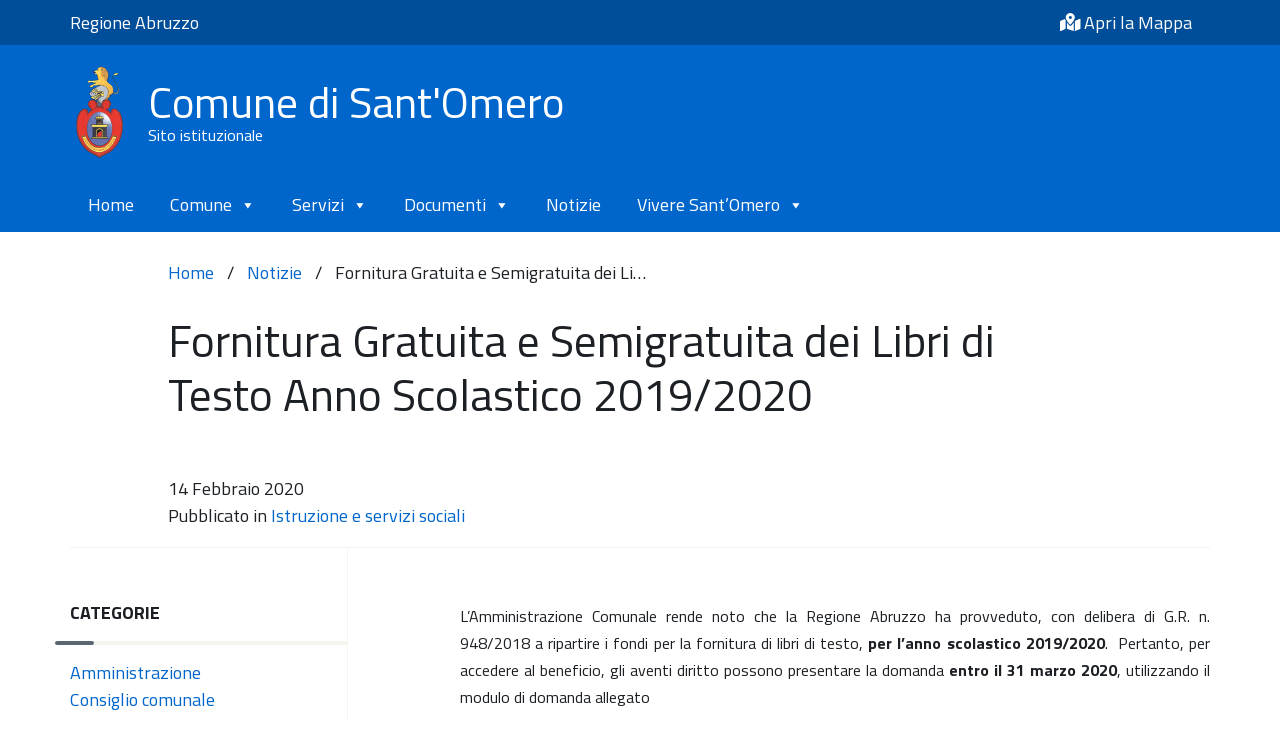

--- FILE ---
content_type: text/html; charset=UTF-8
request_url: https://comune.santomero.te.it/notizie/fornitura-gratuita-e-semigratuita-dei-libri-di-testo-anno-scolastico-2019-2020/
body_size: 21543
content:
<!doctype html>
<html lang="it-IT">
  <head>
    <meta charset="utf-8">
    <meta http-equiv="x-ua-compatible" content="ie=edge">
    <meta name="viewport" content="width=device-width, initial-scale=1, shrink-to-fit=no">
    <link href="https://fonts.googleapis.com/css2?family=Titillium+Web:wght@300;400;500;700&display=swap" rel="stylesheet">
    <meta name='robots' content='index, follow, max-image-preview:large, max-snippet:-1, max-video-preview:-1' />

	<!-- This site is optimized with the Yoast SEO plugin v21.4 - https://yoast.com/wordpress/plugins/seo/ -->
	<title>Fornitura Gratuita e Semigratuita dei Libri di Testo Anno Scolastico 2019/2020 - Comune di Sant&#039;Omero</title>
	<link rel="canonical" href="https://comune.santomero.te.it/notizie/fornitura-gratuita-e-semigratuita-dei-libri-di-testo-anno-scolastico-2019-2020/" />
	<meta property="og:locale" content="it_IT" />
	<meta property="og:type" content="article" />
	<meta property="og:title" content="Fornitura Gratuita e Semigratuita dei Libri di Testo Anno Scolastico 2019/2020 - Comune di Sant&#039;Omero" />
	<meta property="og:description" content="L&#8217;Amministrazione Comunale rende noto che la Regione Abruzzo ha provveduto, con delibera di G.R. n. 948/2018 a ripartire i fondi per la fornitura di libri di testo, per l&#8217;anno scolastico 2019/2020.&nbsp; Pertanto, per accedere al beneficio, gli aventi diritto possono presentare la domanda entro il 31 marzo 2020, utilizzando il modulo di domanda allegato" />
	<meta property="og:url" content="https://comune.santomero.te.it/notizie/fornitura-gratuita-e-semigratuita-dei-libri-di-testo-anno-scolastico-2019-2020/" />
	<meta property="og:site_name" content="Comune di Sant&#039;Omero" />
	<meta property="article:published_time" content="2020-02-14T07:33:00+00:00" />
	<meta property="article:modified_time" content="2020-10-30T12:17:03+00:00" />
	<meta property="og:image" content="https://comune.santomero.te.it/app/uploads/2020/10/F-20200214084004.jpg" />
	<meta property="og:image:width" content="275" />
	<meta property="og:image:height" content="183" />
	<meta property="og:image:type" content="image/jpeg" />
	<meta name="author" content="Enrico Angelini" />
	<meta name="twitter:card" content="summary_large_image" />
	<script type="application/ld+json" class="yoast-schema-graph">{"@context":"https://schema.org","@graph":[{"@type":"Article","@id":"https://comune.santomero.te.it/notizie/fornitura-gratuita-e-semigratuita-dei-libri-di-testo-anno-scolastico-2019-2020/#article","isPartOf":{"@id":"https://comune.santomero.te.it/notizie/fornitura-gratuita-e-semigratuita-dei-libri-di-testo-anno-scolastico-2019-2020/"},"author":{"name":"Enrico Angelini","@id":"https://comune.santomero.te.it/#/schema/person/87409b40585ab07b58b19994be5286a1"},"headline":"Fornitura Gratuita e Semigratuita dei Libri di Testo Anno Scolastico 2019/2020","datePublished":"2020-02-14T07:33:00+00:00","dateModified":"2020-10-30T12:17:03+00:00","mainEntityOfPage":{"@id":"https://comune.santomero.te.it/notizie/fornitura-gratuita-e-semigratuita-dei-libri-di-testo-anno-scolastico-2019-2020/"},"wordCount":62,"publisher":{"@id":"https://comune.santomero.te.it/#organization"},"image":{"@id":"https://comune.santomero.te.it/notizie/fornitura-gratuita-e-semigratuita-dei-libri-di-testo-anno-scolastico-2019-2020/#primaryimage"},"thumbnailUrl":"https://comune.santomero.te.it/app/uploads/2020/10/F-20200214084004.jpg","articleSection":["Istruzione e servizi sociali"],"inLanguage":"it-IT"},{"@type":"WebPage","@id":"https://comune.santomero.te.it/notizie/fornitura-gratuita-e-semigratuita-dei-libri-di-testo-anno-scolastico-2019-2020/","url":"https://comune.santomero.te.it/notizie/fornitura-gratuita-e-semigratuita-dei-libri-di-testo-anno-scolastico-2019-2020/","name":"Fornitura Gratuita e Semigratuita dei Libri di Testo Anno Scolastico 2019/2020 - Comune di Sant&#039;Omero","isPartOf":{"@id":"https://comune.santomero.te.it/#website"},"primaryImageOfPage":{"@id":"https://comune.santomero.te.it/notizie/fornitura-gratuita-e-semigratuita-dei-libri-di-testo-anno-scolastico-2019-2020/#primaryimage"},"image":{"@id":"https://comune.santomero.te.it/notizie/fornitura-gratuita-e-semigratuita-dei-libri-di-testo-anno-scolastico-2019-2020/#primaryimage"},"thumbnailUrl":"https://comune.santomero.te.it/app/uploads/2020/10/F-20200214084004.jpg","datePublished":"2020-02-14T07:33:00+00:00","dateModified":"2020-10-30T12:17:03+00:00","breadcrumb":{"@id":"https://comune.santomero.te.it/notizie/fornitura-gratuita-e-semigratuita-dei-libri-di-testo-anno-scolastico-2019-2020/#breadcrumb"},"inLanguage":"it-IT","potentialAction":[{"@type":"ReadAction","target":["https://comune.santomero.te.it/notizie/fornitura-gratuita-e-semigratuita-dei-libri-di-testo-anno-scolastico-2019-2020/"]}]},{"@type":"ImageObject","inLanguage":"it-IT","@id":"https://comune.santomero.te.it/notizie/fornitura-gratuita-e-semigratuita-dei-libri-di-testo-anno-scolastico-2019-2020/#primaryimage","url":"https://comune.santomero.te.it/app/uploads/2020/10/F-20200214084004.jpg","contentUrl":"https://comune.santomero.te.it/app/uploads/2020/10/F-20200214084004.jpg","width":275,"height":183},{"@type":"BreadcrumbList","@id":"https://comune.santomero.te.it/notizie/fornitura-gratuita-e-semigratuita-dei-libri-di-testo-anno-scolastico-2019-2020/#breadcrumb","itemListElement":[{"@type":"ListItem","position":1,"name":"Home","item":"https://comune.santomero.te.it/"},{"@type":"ListItem","position":2,"name":"Notizie","item":"https://comune.santomero.te.it/notizie/"},{"@type":"ListItem","position":3,"name":"Fornitura Gratuita e Semigratuita dei Li&hellip;"}]},{"@type":"WebSite","@id":"https://comune.santomero.te.it/#website","url":"https://comune.santomero.te.it/","name":"Comune di Sant&#039;Omero","description":"","publisher":{"@id":"https://comune.santomero.te.it/#organization"},"potentialAction":[{"@type":"SearchAction","target":{"@type":"EntryPoint","urlTemplate":"https://comune.santomero.te.it/?s={search_term_string}"},"query-input":"required name=search_term_string"}],"inLanguage":"it-IT"},{"@type":"Organization","@id":"https://comune.santomero.te.it/#organization","name":"Comune di Sant'Omero","url":"https://comune.santomero.te.it/","logo":{"@type":"ImageObject","inLanguage":"it-IT","@id":"https://comune.santomero.te.it/#/schema/logo/image/","url":"https://comune.santomero.te.it/app/uploads/2020/07/stemma-santomero.png","contentUrl":"https://comune.santomero.te.it/app/uploads/2020/07/stemma-santomero.png","width":120,"height":194,"caption":"Comune di Sant'Omero"},"image":{"@id":"https://comune.santomero.te.it/#/schema/logo/image/"}},{"@type":"Person","@id":"https://comune.santomero.te.it/#/schema/person/87409b40585ab07b58b19994be5286a1","name":"Enrico Angelini","image":{"@type":"ImageObject","inLanguage":"it-IT","@id":"https://comune.santomero.te.it/#/schema/person/image/","url":"https://secure.gravatar.com/avatar/8b2bf24e2928897fea5935fb5ff60e9f?s=96&d=mm&r=g","contentUrl":"https://secure.gravatar.com/avatar/8b2bf24e2928897fea5935fb5ff60e9f?s=96&d=mm&r=g","caption":"Enrico Angelini"},"url":"https://comune.santomero.te.it/notizie/author/enrico-angelini/"}]}</script>
	<!-- / Yoast SEO plugin. -->


<script type="text/javascript">
window._wpemojiSettings = {"baseUrl":"https:\/\/s.w.org\/images\/core\/emoji\/14.0.0\/72x72\/","ext":".png","svgUrl":"https:\/\/s.w.org\/images\/core\/emoji\/14.0.0\/svg\/","svgExt":".svg","source":{"concatemoji":"https:\/\/comune.santomero.te.it\/wp\/wp-includes\/js\/wp-emoji-release.min.js?ver=6.3.7"}};
/*! This file is auto-generated */
!function(i,n){var o,s,e;function c(e){try{var t={supportTests:e,timestamp:(new Date).valueOf()};sessionStorage.setItem(o,JSON.stringify(t))}catch(e){}}function p(e,t,n){e.clearRect(0,0,e.canvas.width,e.canvas.height),e.fillText(t,0,0);var t=new Uint32Array(e.getImageData(0,0,e.canvas.width,e.canvas.height).data),r=(e.clearRect(0,0,e.canvas.width,e.canvas.height),e.fillText(n,0,0),new Uint32Array(e.getImageData(0,0,e.canvas.width,e.canvas.height).data));return t.every(function(e,t){return e===r[t]})}function u(e,t,n){switch(t){case"flag":return n(e,"\ud83c\udff3\ufe0f\u200d\u26a7\ufe0f","\ud83c\udff3\ufe0f\u200b\u26a7\ufe0f")?!1:!n(e,"\ud83c\uddfa\ud83c\uddf3","\ud83c\uddfa\u200b\ud83c\uddf3")&&!n(e,"\ud83c\udff4\udb40\udc67\udb40\udc62\udb40\udc65\udb40\udc6e\udb40\udc67\udb40\udc7f","\ud83c\udff4\u200b\udb40\udc67\u200b\udb40\udc62\u200b\udb40\udc65\u200b\udb40\udc6e\u200b\udb40\udc67\u200b\udb40\udc7f");case"emoji":return!n(e,"\ud83e\udef1\ud83c\udffb\u200d\ud83e\udef2\ud83c\udfff","\ud83e\udef1\ud83c\udffb\u200b\ud83e\udef2\ud83c\udfff")}return!1}function f(e,t,n){var r="undefined"!=typeof WorkerGlobalScope&&self instanceof WorkerGlobalScope?new OffscreenCanvas(300,150):i.createElement("canvas"),a=r.getContext("2d",{willReadFrequently:!0}),o=(a.textBaseline="top",a.font="600 32px Arial",{});return e.forEach(function(e){o[e]=t(a,e,n)}),o}function t(e){var t=i.createElement("script");t.src=e,t.defer=!0,i.head.appendChild(t)}"undefined"!=typeof Promise&&(o="wpEmojiSettingsSupports",s=["flag","emoji"],n.supports={everything:!0,everythingExceptFlag:!0},e=new Promise(function(e){i.addEventListener("DOMContentLoaded",e,{once:!0})}),new Promise(function(t){var n=function(){try{var e=JSON.parse(sessionStorage.getItem(o));if("object"==typeof e&&"number"==typeof e.timestamp&&(new Date).valueOf()<e.timestamp+604800&&"object"==typeof e.supportTests)return e.supportTests}catch(e){}return null}();if(!n){if("undefined"!=typeof Worker&&"undefined"!=typeof OffscreenCanvas&&"undefined"!=typeof URL&&URL.createObjectURL&&"undefined"!=typeof Blob)try{var e="postMessage("+f.toString()+"("+[JSON.stringify(s),u.toString(),p.toString()].join(",")+"));",r=new Blob([e],{type:"text/javascript"}),a=new Worker(URL.createObjectURL(r),{name:"wpTestEmojiSupports"});return void(a.onmessage=function(e){c(n=e.data),a.terminate(),t(n)})}catch(e){}c(n=f(s,u,p))}t(n)}).then(function(e){for(var t in e)n.supports[t]=e[t],n.supports.everything=n.supports.everything&&n.supports[t],"flag"!==t&&(n.supports.everythingExceptFlag=n.supports.everythingExceptFlag&&n.supports[t]);n.supports.everythingExceptFlag=n.supports.everythingExceptFlag&&!n.supports.flag,n.DOMReady=!1,n.readyCallback=function(){n.DOMReady=!0}}).then(function(){return e}).then(function(){var e;n.supports.everything||(n.readyCallback(),(e=n.source||{}).concatemoji?t(e.concatemoji):e.wpemoji&&e.twemoji&&(t(e.twemoji),t(e.wpemoji)))}))}((window,document),window._wpemojiSettings);
</script>
<style type="text/css">
img.wp-smiley,
img.emoji {
	display: inline !important;
	border: none !important;
	box-shadow: none !important;
	height: 1em !important;
	width: 1em !important;
	margin: 0 0.07em !important;
	vertical-align: -0.1em !important;
	background: none !important;
	padding: 0 !important;
}
</style>
	<link rel='stylesheet' id='formidable-css' href='https://comune.santomero.te.it/app/plugins/formidable/css/formidableforms.css?ver=10281308' type='text/css' media='all' />
<link rel='stylesheet' id='wp-block-library-css' href='https://comune.santomero.te.it/wp/wp-includes/css/dist/block-library/style.min.css?ver=6.3.7' type='text/css' media='all' />
<style id='safe-svg-svg-icon-style-inline-css' type='text/css'>
.safe-svg-cover{text-align:center}.safe-svg-cover .safe-svg-inside{display:inline-block;max-width:100%}.safe-svg-cover svg{height:100%;max-height:100%;max-width:100%;width:100%}

</style>
<style id='classic-theme-styles-inline-css' type='text/css'>
/*! This file is auto-generated */
.wp-block-button__link{color:#fff;background-color:#32373c;border-radius:9999px;box-shadow:none;text-decoration:none;padding:calc(.667em + 2px) calc(1.333em + 2px);font-size:1.125em}.wp-block-file__button{background:#32373c;color:#fff;text-decoration:none}
</style>
<style id='global-styles-inline-css' type='text/css'>
body{--wp--preset--color--black: #000000;--wp--preset--color--cyan-bluish-gray: #abb8c3;--wp--preset--color--white: #ffffff;--wp--preset--color--pale-pink: #f78da7;--wp--preset--color--vivid-red: #cf2e2e;--wp--preset--color--luminous-vivid-orange: #ff6900;--wp--preset--color--luminous-vivid-amber: #fcb900;--wp--preset--color--light-green-cyan: #7bdcb5;--wp--preset--color--vivid-green-cyan: #00d084;--wp--preset--color--pale-cyan-blue: #8ed1fc;--wp--preset--color--vivid-cyan-blue: #0693e3;--wp--preset--color--vivid-purple: #9b51e0;--wp--preset--color--primary: #525ddc;--wp--preset--gradient--vivid-cyan-blue-to-vivid-purple: linear-gradient(135deg,rgba(6,147,227,1) 0%,rgb(155,81,224) 100%);--wp--preset--gradient--light-green-cyan-to-vivid-green-cyan: linear-gradient(135deg,rgb(122,220,180) 0%,rgb(0,208,130) 100%);--wp--preset--gradient--luminous-vivid-amber-to-luminous-vivid-orange: linear-gradient(135deg,rgba(252,185,0,1) 0%,rgba(255,105,0,1) 100%);--wp--preset--gradient--luminous-vivid-orange-to-vivid-red: linear-gradient(135deg,rgba(255,105,0,1) 0%,rgb(207,46,46) 100%);--wp--preset--gradient--very-light-gray-to-cyan-bluish-gray: linear-gradient(135deg,rgb(238,238,238) 0%,rgb(169,184,195) 100%);--wp--preset--gradient--cool-to-warm-spectrum: linear-gradient(135deg,rgb(74,234,220) 0%,rgb(151,120,209) 20%,rgb(207,42,186) 40%,rgb(238,44,130) 60%,rgb(251,105,98) 80%,rgb(254,248,76) 100%);--wp--preset--gradient--blush-light-purple: linear-gradient(135deg,rgb(255,206,236) 0%,rgb(152,150,240) 100%);--wp--preset--gradient--blush-bordeaux: linear-gradient(135deg,rgb(254,205,165) 0%,rgb(254,45,45) 50%,rgb(107,0,62) 100%);--wp--preset--gradient--luminous-dusk: linear-gradient(135deg,rgb(255,203,112) 0%,rgb(199,81,192) 50%,rgb(65,88,208) 100%);--wp--preset--gradient--pale-ocean: linear-gradient(135deg,rgb(255,245,203) 0%,rgb(182,227,212) 50%,rgb(51,167,181) 100%);--wp--preset--gradient--electric-grass: linear-gradient(135deg,rgb(202,248,128) 0%,rgb(113,206,126) 100%);--wp--preset--gradient--midnight: linear-gradient(135deg,rgb(2,3,129) 0%,rgb(40,116,252) 100%);--wp--preset--font-size--small: 13px;--wp--preset--font-size--medium: 20px;--wp--preset--font-size--large: 36px;--wp--preset--font-size--x-large: 42px;--wp--preset--spacing--20: 0.44rem;--wp--preset--spacing--30: 0.67rem;--wp--preset--spacing--40: 1rem;--wp--preset--spacing--50: 1.5rem;--wp--preset--spacing--60: 2.25rem;--wp--preset--spacing--70: 3.38rem;--wp--preset--spacing--80: 5.06rem;--wp--preset--shadow--natural: 6px 6px 9px rgba(0, 0, 0, 0.2);--wp--preset--shadow--deep: 12px 12px 50px rgba(0, 0, 0, 0.4);--wp--preset--shadow--sharp: 6px 6px 0px rgba(0, 0, 0, 0.2);--wp--preset--shadow--outlined: 6px 6px 0px -3px rgba(255, 255, 255, 1), 6px 6px rgba(0, 0, 0, 1);--wp--preset--shadow--crisp: 6px 6px 0px rgba(0, 0, 0, 1);}:where(.is-layout-flex){gap: 0.5em;}:where(.is-layout-grid){gap: 0.5em;}body .is-layout-flow > .alignleft{float: left;margin-inline-start: 0;margin-inline-end: 2em;}body .is-layout-flow > .alignright{float: right;margin-inline-start: 2em;margin-inline-end: 0;}body .is-layout-flow > .aligncenter{margin-left: auto !important;margin-right: auto !important;}body .is-layout-constrained > .alignleft{float: left;margin-inline-start: 0;margin-inline-end: 2em;}body .is-layout-constrained > .alignright{float: right;margin-inline-start: 2em;margin-inline-end: 0;}body .is-layout-constrained > .aligncenter{margin-left: auto !important;margin-right: auto !important;}body .is-layout-constrained > :where(:not(.alignleft):not(.alignright):not(.alignfull)){max-width: var(--wp--style--global--content-size);margin-left: auto !important;margin-right: auto !important;}body .is-layout-constrained > .alignwide{max-width: var(--wp--style--global--wide-size);}body .is-layout-flex{display: flex;}body .is-layout-flex{flex-wrap: wrap;align-items: center;}body .is-layout-flex > *{margin: 0;}body .is-layout-grid{display: grid;}body .is-layout-grid > *{margin: 0;}:where(.wp-block-columns.is-layout-flex){gap: 2em;}:where(.wp-block-columns.is-layout-grid){gap: 2em;}:where(.wp-block-post-template.is-layout-flex){gap: 1.25em;}:where(.wp-block-post-template.is-layout-grid){gap: 1.25em;}.has-black-color{color: var(--wp--preset--color--black) !important;}.has-cyan-bluish-gray-color{color: var(--wp--preset--color--cyan-bluish-gray) !important;}.has-white-color{color: var(--wp--preset--color--white) !important;}.has-pale-pink-color{color: var(--wp--preset--color--pale-pink) !important;}.has-vivid-red-color{color: var(--wp--preset--color--vivid-red) !important;}.has-luminous-vivid-orange-color{color: var(--wp--preset--color--luminous-vivid-orange) !important;}.has-luminous-vivid-amber-color{color: var(--wp--preset--color--luminous-vivid-amber) !important;}.has-light-green-cyan-color{color: var(--wp--preset--color--light-green-cyan) !important;}.has-vivid-green-cyan-color{color: var(--wp--preset--color--vivid-green-cyan) !important;}.has-pale-cyan-blue-color{color: var(--wp--preset--color--pale-cyan-blue) !important;}.has-vivid-cyan-blue-color{color: var(--wp--preset--color--vivid-cyan-blue) !important;}.has-vivid-purple-color{color: var(--wp--preset--color--vivid-purple) !important;}.has-black-background-color{background-color: var(--wp--preset--color--black) !important;}.has-cyan-bluish-gray-background-color{background-color: var(--wp--preset--color--cyan-bluish-gray) !important;}.has-white-background-color{background-color: var(--wp--preset--color--white) !important;}.has-pale-pink-background-color{background-color: var(--wp--preset--color--pale-pink) !important;}.has-vivid-red-background-color{background-color: var(--wp--preset--color--vivid-red) !important;}.has-luminous-vivid-orange-background-color{background-color: var(--wp--preset--color--luminous-vivid-orange) !important;}.has-luminous-vivid-amber-background-color{background-color: var(--wp--preset--color--luminous-vivid-amber) !important;}.has-light-green-cyan-background-color{background-color: var(--wp--preset--color--light-green-cyan) !important;}.has-vivid-green-cyan-background-color{background-color: var(--wp--preset--color--vivid-green-cyan) !important;}.has-pale-cyan-blue-background-color{background-color: var(--wp--preset--color--pale-cyan-blue) !important;}.has-vivid-cyan-blue-background-color{background-color: var(--wp--preset--color--vivid-cyan-blue) !important;}.has-vivid-purple-background-color{background-color: var(--wp--preset--color--vivid-purple) !important;}.has-black-border-color{border-color: var(--wp--preset--color--black) !important;}.has-cyan-bluish-gray-border-color{border-color: var(--wp--preset--color--cyan-bluish-gray) !important;}.has-white-border-color{border-color: var(--wp--preset--color--white) !important;}.has-pale-pink-border-color{border-color: var(--wp--preset--color--pale-pink) !important;}.has-vivid-red-border-color{border-color: var(--wp--preset--color--vivid-red) !important;}.has-luminous-vivid-orange-border-color{border-color: var(--wp--preset--color--luminous-vivid-orange) !important;}.has-luminous-vivid-amber-border-color{border-color: var(--wp--preset--color--luminous-vivid-amber) !important;}.has-light-green-cyan-border-color{border-color: var(--wp--preset--color--light-green-cyan) !important;}.has-vivid-green-cyan-border-color{border-color: var(--wp--preset--color--vivid-green-cyan) !important;}.has-pale-cyan-blue-border-color{border-color: var(--wp--preset--color--pale-cyan-blue) !important;}.has-vivid-cyan-blue-border-color{border-color: var(--wp--preset--color--vivid-cyan-blue) !important;}.has-vivid-purple-border-color{border-color: var(--wp--preset--color--vivid-purple) !important;}.has-vivid-cyan-blue-to-vivid-purple-gradient-background{background: var(--wp--preset--gradient--vivid-cyan-blue-to-vivid-purple) !important;}.has-light-green-cyan-to-vivid-green-cyan-gradient-background{background: var(--wp--preset--gradient--light-green-cyan-to-vivid-green-cyan) !important;}.has-luminous-vivid-amber-to-luminous-vivid-orange-gradient-background{background: var(--wp--preset--gradient--luminous-vivid-amber-to-luminous-vivid-orange) !important;}.has-luminous-vivid-orange-to-vivid-red-gradient-background{background: var(--wp--preset--gradient--luminous-vivid-orange-to-vivid-red) !important;}.has-very-light-gray-to-cyan-bluish-gray-gradient-background{background: var(--wp--preset--gradient--very-light-gray-to-cyan-bluish-gray) !important;}.has-cool-to-warm-spectrum-gradient-background{background: var(--wp--preset--gradient--cool-to-warm-spectrum) !important;}.has-blush-light-purple-gradient-background{background: var(--wp--preset--gradient--blush-light-purple) !important;}.has-blush-bordeaux-gradient-background{background: var(--wp--preset--gradient--blush-bordeaux) !important;}.has-luminous-dusk-gradient-background{background: var(--wp--preset--gradient--luminous-dusk) !important;}.has-pale-ocean-gradient-background{background: var(--wp--preset--gradient--pale-ocean) !important;}.has-electric-grass-gradient-background{background: var(--wp--preset--gradient--electric-grass) !important;}.has-midnight-gradient-background{background: var(--wp--preset--gradient--midnight) !important;}.has-small-font-size{font-size: var(--wp--preset--font-size--small) !important;}.has-medium-font-size{font-size: var(--wp--preset--font-size--medium) !important;}.has-large-font-size{font-size: var(--wp--preset--font-size--large) !important;}.has-x-large-font-size{font-size: var(--wp--preset--font-size--x-large) !important;}
.wp-block-navigation a:where(:not(.wp-element-button)){color: inherit;}
:where(.wp-block-post-template.is-layout-flex){gap: 1.25em;}:where(.wp-block-post-template.is-layout-grid){gap: 1.25em;}
:where(.wp-block-columns.is-layout-flex){gap: 2em;}:where(.wp-block-columns.is-layout-grid){gap: 2em;}
.wp-block-pullquote{font-size: 1.5em;line-height: 1.6;}
</style>
<link rel='stylesheet' id='dashicons-css' href='https://comune.santomero.te.it/wp/wp-includes/css/dashicons.min.css?ver=6.3.7' type='text/css' media='all' />
<link rel='stylesheet' id='sage/app.css-css' href='https://comune.santomero.te.it/app/themes/santomero/dist/styles/app.css?id=da3060ea07e6f8c48f93' type='text/css' media='all' />
<link rel='stylesheet' id='font-awesome-5-css' href='https://comune.santomero.te.it/app/plugins/bb-plugin/fonts/fontawesome/5.15.1/css/all.min.css?ver=2.4.2.2' type='text/css' media='all' />
<!--n2css--><script type='text/javascript' src='https://comune.santomero.te.it/wp/wp-includes/js/jquery/jquery.min.js?ver=3.7.0' id='jquery-core-js'></script>
<script type='text/javascript' src='https://comune.santomero.te.it/wp/wp-includes/js/jquery/jquery-migrate.min.js?ver=3.4.1' id='jquery-migrate-js'></script>
<link rel="https://api.w.org/" href="https://comune.santomero.te.it/wp-json/" /><link rel="alternate" type="application/json" href="https://comune.santomero.te.it/wp-json/wp/v2/posts/2516" /><link rel="EditURI" type="application/rsd+xml" title="RSD" href="https://comune.santomero.te.it/wp/xmlrpc.php?rsd" />
<meta name="generator" content="WordPress 6.3.7" />
<link rel='shortlink' href='https://comune.santomero.te.it/?p=2516' />
<link rel="alternate" type="application/json+oembed" href="https://comune.santomero.te.it/wp-json/oembed/1.0/embed?url=https%3A%2F%2Fcomune.santomero.te.it%2Fnotizie%2Ffornitura-gratuita-e-semigratuita-dei-libri-di-testo-anno-scolastico-2019-2020%2F" />
<link rel="alternate" type="text/xml+oembed" href="https://comune.santomero.te.it/wp-json/oembed/1.0/embed?url=https%3A%2F%2Fcomune.santomero.te.it%2Fnotizie%2Ffornitura-gratuita-e-semigratuita-dei-libri-di-testo-anno-scolastico-2019-2020%2F&#038;format=xml" />
<script defer
    src="https://maps.googleapis.com/maps/api/js?key=AIzaSyBre8ChKOViRNZtnL_ts8ZpzKmGonjSAUQ">
    </script>        <script type="text/javascript">
        var _iub = _iub || [];
        _iub.csConfiguration = {"cookiePolicyInOtherWindow":true,"consentOnContinuedBrowsing":false,"whitelabel":false,"lang":"it","siteId":2049243,"cookiePolicyId":54011499,"cookiePolicyUrl":"https://comune.santomero.te.it/informativa-sui-cookie", "banner":{ "acceptButtonDisplay":true,"customizeButtonDisplay":true,"position":"float-top-center" }};
        </script>
        <script type="text/javascript" src="//cdn.iubenda.com/cs/iubenda_cs.js" charset="UTF-8" async></script>
        <script type='text/javascript'>var poiMapData = '[{"categories":[14],"content":"","email":"","gallery":false,"id":3925,"map":{"lat":42.7846003,"lng":13.8707696},"name":"B&B L\u0027Officina dei Sogni","phone":"","thumbnail":[]},{"categories":[15],"content":"Allevamenti e coltivazioni naturali","email":"","gallery":[3921],"id":3920,"map":{"lat":42.7836582,"lng":13.8727159},"name":"Azienda Agricola Di Egidio","phone":"347 8545368","thumbnail":{"src":"https:\/\/comune.santomero.te.it\/app\/uploads\/fly-images\/3921\/65528842_2351727001593250_2614718189350682624_n-100x100-c.jpg","width":100,"height":100}},{"categories":[15],"content":"Caseificio Paris","email":"","gallery":[3919],"id":3918,"map":{"lat":42.80564184925336,"lng":13.82486149079066},"name":"Azienda Agricola Scarpantonio","phone":"","thumbnail":{"src":"https:\/\/comune.santomero.te.it\/app\/uploads\/fly-images\/3919\/48270632_2400770016664415_9164137595960033280_o-100x100-c.jpg","width":100,"height":100}},{"categories":[15],"content":"Miele e prodotti naturali","email":"","gallery":[3917],"id":3913,"map":{"lat":42.79102499068097,"lng":13.772239504199208},"name":"Azienda Agricola Creati","phone":"338 2815613","thumbnail":{"src":"https:\/\/comune.santomero.te.it\/app\/uploads\/fly-images\/3917\/48414224_293278514868476_2077780237206159360_n-100x100-c.jpg","width":100,"height":100}},{"categories":[16],"content":"Il monumento ai Caduti delle due guerre mondiali si trova in un area verde dedicata e si compone di un\u0027armatura in cemento, ad andamento semicircolare, costituita da uno zoccolo sul quale si elevano delle quinte recanti quattro lastre marmoree riportanti i nomi dei Caduti della citt&agrave;; al centro dello zoccolo campeggia una gabbia con degli uccelli; ai piedi della struttura &egrave; una base circolare in cemento ove &egrave; posta un\u0027aquila bronzea con alloro tra gli artigli","email":"","gallery":[3072],"id":3071,"map":{"lat":42.78617423904571,"lng":13.804214626389326},"name":"Monumento ai Caduti","phone":"","thumbnail":{"src":"https:\/\/comune.santomero.te.it\/app\/uploads\/fly-images\/3072\/10277199_554304588004013_7169041971727323639_n-100x100-c.jpg","width":100,"height":100}},{"categories":[15],"content":"Tartufi","email":"","gallery":false,"id":3070,"map":{"lat":42.7917864,"lng":13.7875738},"name":"Azienda Agricola Gnomo d\u0027Oro","phone":"","thumbnail":[]},{"categories":[15],"content":"Olio extravergine di oliva","email":"info@fattoriadeltorquato.it","gallery":[3069],"id":3068,"map":{"lat":42.788325037344016,"lng":13.817250008737183},"name":"Azienda Fattoria del Torquato","phone":"0861 88206","thumbnail":{"src":"https:\/\/comune.santomero.te.it\/app\/uploads\/fly-images\/3069\/foto4a-100x100-c.jpg","width":100,"height":100}},{"categories":[16],"content":"Caratteristica via del centro storico lungo la quale si possono ammirare gli&nbsp;scorci del borgo medievale e un panorama della vallata da un belvedere, salire i gradini fino al suggestivo&nbsp;Largo de Mendoza con il Palazzo Marchesale e Palazzo Tanzj","email":"","gallery":[2802],"id":2763,"map":{"lat":42.78730686036912,"lng":13.801726936248121},"name":"Via Alvaro de Mendoza","phone":"","thumbnail":{"src":"https:\/\/comune.santomero.te.it\/app\/uploads\/fly-images\/2802\/IMG_1446-scaled-100x100-c.jpg","width":100,"height":100}},{"categories":[15],"content":"Produzioni agricole con tecniche e processi naturali","email":"gianluca@zarrolig.it","gallery":[2812],"id":2717,"map":{"lat":42.79121411838793,"lng":13.836458224971281},"name":"Azienda Agricola Zarroli","phone":"0861 850138","thumbnail":{"src":"https:\/\/comune.santomero.te.it\/app\/uploads\/fly-images\/2812\/zarroli-100x100-c.jpg","width":100,"height":100}},{"categories":[15],"content":"Pecorino dei Monti Gemelli","email":"","gallery":[2813],"id":2716,"map":{"lat":42.78794167273761,"lng":13.79396919149625},"name":"Azienda Agricola Manfredi","phone":"339 3420238","thumbnail":{"src":"https:\/\/comune.santomero.te.it\/app\/uploads\/fly-images\/2813\/Manfredi-100x100-c.jpg","width":100,"height":100}},{"categories":[15],"content":"Vini biologici","email":"info@vinivalori.it","gallery":[2803],"id":406,"map":{"lat":42.78783260305066,"lng":13.827122747898102},"name":"Vini Valori","phone":"370 3441973","thumbnail":{"src":"https:\/\/comune.santomero.te.it\/app\/uploads\/fly-images\/2803\/SantOmero-100x100-c.jpg","width":100,"height":100}},{"categories":[15],"content":"Vini e olio extravergine di oliva","email":"info@deantoniisadele.it","gallery":[2811],"id":405,"map":{"lat":42.79776409999999,"lng":13.774086},"name":"Azienda Agricola De Antoniis","phone":"339 6229495","thumbnail":{"src":"https:\/\/comune.santomero.te.it\/app\/uploads\/fly-images\/2811\/deantoniis-100x100-c.jpg","width":100,"height":100}},{"categories":[16],"content":"Uno tra i pi&ugrave; antichi frantoi d\u0027Abruzzo","email":"","gallery":[2804],"id":417,"map":{"lat":42.79494090862849,"lng":13.817410105724809},"name":"Antico frantoio Di Emidio","phone":"347 6660351","thumbnail":{"src":"https:\/\/comune.santomero.te.it\/app\/uploads\/fly-images\/2804\/frantoio-oleario-100x100-c.jpg","width":100,"height":100}},{"categories":[16],"content":"Antico lavatoio e&nbsp;punto di approvvigionamento di acqua dove i nostri nonni si recavano per lavare i panni e attingere l\u0027acqua che serviva per uso domestico e per gli animali.","email":"","gallery":[2805],"id":416,"map":{"lat":42.786133073286834,"lng":13.809219300168163},"name":"Fonte vecchia","phone":"","thumbnail":{"src":"https:\/\/comune.santomero.te.it\/app\/uploads\/fly-images\/2805\/Vecchia-Fonte-100x100-c.jpg","width":100,"height":100}},{"categories":[16],"content":"Chiesa di Poggio Morello al cui interno sono presenti decorazioni&nbsp;opera del pittore Renato Coccia","email":"","gallery":[2774],"id":415,"map":{"lat":42.7834299,"lng":13.8718553},"name":"Chiesa di Santa Lucia","phone":"","thumbnail":{"src":"https:\/\/comune.santomero.te.it\/app\/uploads\/fly-images\/2774\/abside_affrescato-100x100-c.jpg","width":100,"height":100}},{"categories":[16],"content":"Chiesetta rupestre in&nbsp;localit&agrave; Sant&rsquo;Angelo Abbamano","email":"","gallery":[2769],"id":414,"map":{"lat":42.7924026,"lng":13.8293595},"name":"Chiesa di San Michele","phone":"","thumbnail":{"src":"https:\/\/comune.santomero.te.it\/app\/uploads\/fly-images\/2769\/A21-100x100-c.jpg","width":100,"height":100}},{"categories":[16],"content":"Chiesetta situata all\u0027interno della struttura di Villa Pilotti","email":"","gallery":[2806],"id":413,"map":{"lat":42.78770435148693,"lng":13.801221133843242},"name":"Chiesa di San Rocco","phone":"","thumbnail":{"src":"https:\/\/comune.santomero.te.it\/app\/uploads\/fly-images\/2806\/Chiesa-di-San-Rocco-100x100-c.jpg","width":100,"height":100}},{"categories":[16],"content":"Via Torquato alla Vibrata &egrave; una delle vie di campagna ove ammirare le tipiche abitazioni rurali in terra cruda note col nome di &lt;em&gt;pinciare&lt;\/em&gt;","email":"","gallery":[2764],"id":412,"map":{"lat":42.7979582349608,"lng":13.822613799215837},"name":"Pinciare","phone":"","thumbnail":{"src":"https:\/\/comune.santomero.te.it\/app\/uploads\/fly-images\/2764\/31-100x100-c.jpg","width":100,"height":100}},{"categories":[16],"content":"Chiesa parrocchiale di Sant\u0027Omero in stile barocco contenente&nbsp;uno dei pochi organi barocchi ancora in uso completamente integro","email":"","gallery":[2776],"id":411,"map":{"lat":42.786559840267174,"lng":13.803872787279067},"name":"Chiesa della S.S. Annunziata","phone":"","thumbnail":{"src":"https:\/\/comune.santomero.te.it\/app\/uploads\/fly-images\/2776\/unnamed-100x100-c.jpg","width":100,"height":100}},{"categories":[16],"content":"Antico palazzo del marchese Alvaro de Mendoza","email":"","gallery":[2810],"id":410,"map":{"lat":42.78694565414628,"lng":13.80209785641822},"name":"Palazzo Marchesale","phone":"","thumbnail":{"src":"https:\/\/comune.santomero.te.it\/app\/uploads\/fly-images\/2810\/IMG_1689-scaled-100x100-c.jpg","width":100,"height":100}},{"categories":[16],"content":"Chiesa del XVII secolo eretta come cappella privata del marchese Alvaro de Mendoza nella piazza principale del centro storico","email":"","gallery":[2775],"id":408,"map":{"lat":42.786959433168946,"lng":13.802615522758094},"name":"Chiesa Marchesale","phone":"","thumbnail":{"src":"https:\/\/comune.santomero.te.it\/app\/uploads\/fly-images\/2775\/40-100x100-c.jpg","width":100,"height":100}},{"categories":[16],"content":"Costruita sui resti di un tempio pagano dedicato ad Ercole, la chiesa di Santa Maria a Vico &egrave; considerata come l&rsquo;unico monumento d&rsquo;Abruzzo anteriore al Mille giunto a noi quasi completo","email":"","gallery":[2777],"id":407,"map":{"lat":42.804599,"lng":13.797},"name":"Santa Maria a Vico","phone":"","thumbnail":{"src":"https:\/\/comune.santomero.te.it\/app\/uploads\/fly-images\/2777\/10517233_527205364047269_4473952604463623518_o-100x100-c.jpg","width":100,"height":100}},{"categories":[14],"content":"Bed &amp;amp; Breakfast situato a Case Alte","email":"dino.dt@live.it","gallery":[2801],"id":404,"map":{"lat":42.7884658,"lng":13.8185996},"name":"B&B Il Gruccione","phone":"345 4015685","thumbnail":{"src":"https:\/\/comune.santomero.te.it\/app\/uploads\/fly-images\/2801\/Il-Gruccione-100x100-c.jpg","width":100,"height":100}},{"categories":[14],"content":"Casa vacanze con piscina all\u0027aperto con vasca idromassaggio, lettini e giardino in contrada&nbsp;Case Alte","email":"anthoscasavacanze@libero.it","gallery":[2751],"id":403,"map":{"lat":42.7885847,"lng":13.8157513},"name":"Anthos Casa Vacanze","phone":"347 8223308","thumbnail":{"src":"https:\/\/comune.santomero.te.it\/app\/uploads\/fly-images\/2751\/slider1-1920x460-1-100x100-c.jpg","width":100,"height":100}},{"categories":[14],"content":"Country house e centro benessere in un grande e verdeggiante parco","email":"","gallery":[2750],"id":402,"map":{"lat":42.7850466,"lng":13.8330169},"name":"Country house Le Grotte dei Saraceni","phone":"0861 850401","thumbnail":{"src":"https:\/\/comune.santomero.te.it\/app\/uploads\/fly-images\/2750\/il-centro-benessere-100x100-c.jpg","width":100,"height":100}},{"categories":[14],"content":"Agriturismo in un&rsquo;antica e tipica casa colonica ristrutturata in contrada Santa Maria a Vico","email":"info@agriturismolameridiana.it","gallery":[2765,2767],"id":401,"map":{"lat":42.79953,"lng":13.796311},"name":"Agriturismo La Meridiana","phone":"3383641307","thumbnail":{"src":"https:\/\/comune.santomero.te.it\/app\/uploads\/fly-images\/2765\/19225452_1723627300985308_9149300398821337152_n-100x100-c.jpg","width":100,"height":100}},{"categories":[14],"content":"Hotel situato in Via Albinoni vicino all\u0027Ospedale Val Vibrata","email":"","gallery":[2799],"id":400,"map":{"lat":42.7914004,"lng":13.8005429},"name":"Hotel Davide","phone":"0861 88600","thumbnail":{"src":"https:\/\/comune.santomero.te.it\/app\/uploads\/fly-images\/2799\/105_506418864-100x100-c.jpg","width":100,"height":100}},{"categories":[13],"content":"Pizzeria con servizio al tavolo e d&rsquo;asporto, prodotti di gastronomia e piatti tipici a Garrufo","email":"giovannimuscella@gmail.com","gallery":[2790],"id":399,"map":{"lat":42.7999935,"lng":13.7635217},"name":"Non Solo Pizza","phone":"345 0731975","thumbnail":{"src":"https:\/\/comune.santomero.te.it\/app\/uploads\/fly-images\/2790\/17022116_1820614134858339_5715902001693870805_n-100x100-c.jpg","width":100,"height":100}},{"categories":[13],"content":"Pizzeria al taglio e da asporto in Piazza XXV Aprile a Garrufo","email":"","gallery":[2796],"id":398,"map":{"lat":42.8002846,"lng":13.760916},"name":"Pizzeria La Piazza","phone":"0861 887537","thumbnail":{"src":"https:\/\/comune.santomero.te.it\/app\/uploads\/fly-images\/2796\/2020-10-11-100x100-c.jpg","width":100,"height":100}},{"categories":[13],"content":"Piatti a base di pesce fresco e genuino a Villa Ricci","email":"","gallery":[2789],"id":397,"map":{"lat":42.7880327,"lng":13.7646971},"name":"Trattoria da Roberto","phone":"347 7841229","thumbnail":{"src":"https:\/\/comune.santomero.te.it\/app\/uploads\/fly-images\/2789\/47579644_1153394468169806_7808978553969573888_o-100x100-c.jpg","width":100,"height":100}},{"categories":[13],"content":"Ristorante specializzato in piatti a base di baccal&agrave;","email":"ristorantepiazzetta@alice.it","gallery":[2786],"id":395,"map":{"lat":42.791968,"lng":13.799896},"name":"Ristorante La Piazzetta","phone":"0861 88530","thumbnail":{"src":"https:\/\/comune.santomero.te.it\/app\/uploads\/fly-images\/2786\/la-piazzetta-002-100x100-c.jpg","width":100,"height":100}},{"categories":[13],"content":"Ristorante e pizzeria:&nbsp;&quot;La cucina tipica abruzzese, con un occhio all&rsquo;innovazione culinaria&quot;","email":"","gallery":[2785],"id":394,"map":{"lat":42.78923609999999,"lng":13.7995416},"name":"La Taverna dei Golosi","phone":"0861 88063","thumbnail":{"src":"https:\/\/comune.santomero.te.it\/app\/uploads\/fly-images\/2785\/taverna-100x100-c.jpg","width":100,"height":100}},{"categories":[13,14],"content":"Hotel, ristorante e pizzeria a Garrufo","email":"ristorante.lagriglia@hotmail.it","gallery":[2787],"id":393,"map":{"lat":42.7986189,"lng":13.7709378},"name":"La Griglia","phone":"0861 88494","thumbnail":{"src":"https:\/\/comune.santomero.te.it\/app\/uploads\/fly-images\/2787\/RISTORANTE-100x100-c.jpg","width":100,"height":100}},{"categories":[13,14],"content":"Ristorante, residenza, azienda bio e villa ideale per matrimoni all\u0027interno di&nbsp;una maestosa antica residenza padronale edificata a partire dal 1843","email":"info@villacorallo.it","gallery":[2749],"id":396,"map":{"lat":42.7974909,"lng":13.7810559},"name":"Villa Corallo","phone":"0861 887002","thumbnail":{"src":"https:\/\/comune.santomero.te.it\/app\/uploads\/fly-images\/2749\/67200736_2323041564454795_7147069255513538560_o-100x100-c.jpg","width":100,"height":100}},{"categories":[13],"content":"Piatti tipici della tradizione","email":"","gallery":[2788],"id":392,"map":{"lat":42.78146759999999,"lng":13.835313},"name":"Agriturismo Casci\u00f2","phone":"0861 850308","thumbnail":{"src":"https:\/\/comune.santomero.te.it\/app\/uploads\/fly-images\/2788\/il-locale-al-suo-interno-100x100-c.jpg","width":100,"height":100}}]';</script><link rel="icon" href="https://comune.santomero.te.it/app/uploads/2020/10/cropped-favicon-32x32.png" sizes="32x32" />
<link rel="icon" href="https://comune.santomero.te.it/app/uploads/2020/10/cropped-favicon-192x192.png" sizes="192x192" />
<link rel="apple-touch-icon" href="https://comune.santomero.te.it/app/uploads/2020/10/cropped-favicon-180x180.png" />
<meta name="msapplication-TileImage" content="https://comune.santomero.te.it/app/uploads/2020/10/cropped-favicon-270x270.png" />
<style type="text/css">/** Monday 30th October 2023 08:22:47 UTC (core) **//** THIS FILE IS AUTOMATICALLY GENERATED - DO NOT MAKE MANUAL EDITS! **//** Custom CSS should be added to Mega Menu > Menu Themes > Custom Styling **/.mega-menu-last-modified-1698654167 { content: 'Monday 30th October 2023 08:22:47 UTC'; }#mega-menu-wrap-primary_navigation, #mega-menu-wrap-primary_navigation #mega-menu-primary_navigation, #mega-menu-wrap-primary_navigation #mega-menu-primary_navigation ul.mega-sub-menu, #mega-menu-wrap-primary_navigation #mega-menu-primary_navigation li.mega-menu-item, #mega-menu-wrap-primary_navigation #mega-menu-primary_navigation li.mega-menu-row, #mega-menu-wrap-primary_navigation #mega-menu-primary_navigation li.mega-menu-column, #mega-menu-wrap-primary_navigation #mega-menu-primary_navigation a.mega-menu-link, #mega-menu-wrap-primary_navigation #mega-menu-primary_navigation span.mega-menu-badge {transition: none;border-radius: 0;box-shadow: none;background: none;border: 0;bottom: auto;box-sizing: border-box;clip: auto;color: #666;display: block;float: none;font-family: inherit;font-size: 14px;height: auto;left: auto;line-height: 1.7;list-style-type: none;margin: 0;min-height: auto;max-height: none;min-width: auto;max-width: none;opacity: 1;outline: none;overflow: visible;padding: 0;position: relative;pointer-events: auto;right: auto;text-align: left;text-decoration: none;text-indent: 0;text-transform: none;transform: none;top: auto;vertical-align: baseline;visibility: inherit;width: auto;word-wrap: break-word;white-space: normal;}#mega-menu-wrap-primary_navigation:before, #mega-menu-wrap-primary_navigation #mega-menu-primary_navigation:before, #mega-menu-wrap-primary_navigation #mega-menu-primary_navigation ul.mega-sub-menu:before, #mega-menu-wrap-primary_navigation #mega-menu-primary_navigation li.mega-menu-item:before, #mega-menu-wrap-primary_navigation #mega-menu-primary_navigation li.mega-menu-row:before, #mega-menu-wrap-primary_navigation #mega-menu-primary_navigation li.mega-menu-column:before, #mega-menu-wrap-primary_navigation #mega-menu-primary_navigation a.mega-menu-link:before, #mega-menu-wrap-primary_navigation #mega-menu-primary_navigation span.mega-menu-badge:before, #mega-menu-wrap-primary_navigation:after, #mega-menu-wrap-primary_navigation #mega-menu-primary_navigation:after, #mega-menu-wrap-primary_navigation #mega-menu-primary_navigation ul.mega-sub-menu:after, #mega-menu-wrap-primary_navigation #mega-menu-primary_navigation li.mega-menu-item:after, #mega-menu-wrap-primary_navigation #mega-menu-primary_navigation li.mega-menu-row:after, #mega-menu-wrap-primary_navigation #mega-menu-primary_navigation li.mega-menu-column:after, #mega-menu-wrap-primary_navigation #mega-menu-primary_navigation a.mega-menu-link:after, #mega-menu-wrap-primary_navigation #mega-menu-primary_navigation span.mega-menu-badge:after {display: none;}#mega-menu-wrap-primary_navigation {border-radius: 0;}@media only screen and (min-width: 992px) {#mega-menu-wrap-primary_navigation {background: rgba(0, 0, 0, 0);}}#mega-menu-wrap-primary_navigation.mega-keyboard-navigation .mega-menu-toggle:focus, #mega-menu-wrap-primary_navigation.mega-keyboard-navigation .mega-toggle-block:focus, #mega-menu-wrap-primary_navigation.mega-keyboard-navigation .mega-toggle-block a:focus, #mega-menu-wrap-primary_navigation.mega-keyboard-navigation .mega-toggle-block .mega-search input[type=text]:focus, #mega-menu-wrap-primary_navigation.mega-keyboard-navigation .mega-toggle-block button.mega-toggle-animated:focus, #mega-menu-wrap-primary_navigation.mega-keyboard-navigation #mega-menu-primary_navigation a:focus, #mega-menu-wrap-primary_navigation.mega-keyboard-navigation #mega-menu-primary_navigation span:focus, #mega-menu-wrap-primary_navigation.mega-keyboard-navigation #mega-menu-primary_navigation input:focus, #mega-menu-wrap-primary_navigation.mega-keyboard-navigation #mega-menu-primary_navigation li.mega-menu-item a.mega-menu-link:focus, #mega-menu-wrap-primary_navigation.mega-keyboard-navigation #mega-menu-primary_navigation form.mega-search-open:has(input[type=text]:focus) {outline-style: solid;outline-width: 3px;outline-color: #109cde;outline-offset: -3px;}#mega-menu-wrap-primary_navigation.mega-keyboard-navigation .mega-toggle-block button.mega-toggle-animated:focus {outline-offset: 2px;}#mega-menu-wrap-primary_navigation.mega-keyboard-navigation > li.mega-menu-item > a.mega-menu-link:focus {background: rgba(51, 51, 51, 0.2);color: #fff;font-weight: normal;text-decoration: none;border-color: #fff;}@media only screen and (max-width: 991px) {#mega-menu-wrap-primary_navigation.mega-keyboard-navigation > li.mega-menu-item > a.mega-menu-link:focus {color: #fff;background: #333;}}#mega-menu-wrap-primary_navigation #mega-menu-primary_navigation {text-align: left;padding: 0px 0px 0px 0px;}#mega-menu-wrap-primary_navigation #mega-menu-primary_navigation a.mega-menu-link {cursor: pointer;display: inline;}#mega-menu-wrap-primary_navigation #mega-menu-primary_navigation a.mega-menu-link .mega-description-group {vertical-align: middle;display: inline-block;transition: none;}#mega-menu-wrap-primary_navigation #mega-menu-primary_navigation a.mega-menu-link .mega-description-group .mega-menu-title, #mega-menu-wrap-primary_navigation #mega-menu-primary_navigation a.mega-menu-link .mega-description-group .mega-menu-description {transition: none;line-height: 1.5;display: block;}#mega-menu-wrap-primary_navigation #mega-menu-primary_navigation a.mega-menu-link .mega-description-group .mega-menu-description {font-style: italic;font-size: 0.8em;text-transform: none;font-weight: normal;}#mega-menu-wrap-primary_navigation #mega-menu-primary_navigation li.mega-menu-megamenu li.mega-menu-item.mega-icon-left.mega-has-description.mega-has-icon > a.mega-menu-link {display: flex;align-items: center;}#mega-menu-wrap-primary_navigation #mega-menu-primary_navigation li.mega-menu-megamenu li.mega-menu-item.mega-icon-left.mega-has-description.mega-has-icon > a.mega-menu-link:before {flex: 0 0 auto;align-self: flex-start;}#mega-menu-wrap-primary_navigation #mega-menu-primary_navigation li.mega-menu-tabbed.mega-menu-megamenu > ul.mega-sub-menu > li.mega-menu-item.mega-icon-left.mega-has-description.mega-has-icon > a.mega-menu-link {display: block;}#mega-menu-wrap-primary_navigation #mega-menu-primary_navigation li.mega-menu-item.mega-icon-top > a.mega-menu-link {display: table-cell;vertical-align: middle;line-height: initial;}#mega-menu-wrap-primary_navigation #mega-menu-primary_navigation li.mega-menu-item.mega-icon-top > a.mega-menu-link:before {display: block;margin: 0 0 6px 0;text-align: center;}#mega-menu-wrap-primary_navigation #mega-menu-primary_navigation li.mega-menu-item.mega-icon-top > a.mega-menu-link > span.mega-title-below {display: inline-block;transition: none;}@media only screen and (max-width: 991px) {#mega-menu-wrap-primary_navigation #mega-menu-primary_navigation > li.mega-menu-item.mega-icon-top > a.mega-menu-link {display: block;line-height: 40px;}#mega-menu-wrap-primary_navigation #mega-menu-primary_navigation > li.mega-menu-item.mega-icon-top > a.mega-menu-link:before {display: inline-block;margin: 0 6px 0 0;text-align: left;}}#mega-menu-wrap-primary_navigation #mega-menu-primary_navigation li.mega-menu-item.mega-icon-right > a.mega-menu-link:before {float: right;margin: 0 0 0 6px;}#mega-menu-wrap-primary_navigation #mega-menu-primary_navigation > li.mega-animating > ul.mega-sub-menu {pointer-events: none;}#mega-menu-wrap-primary_navigation #mega-menu-primary_navigation li.mega-disable-link > a.mega-menu-link, #mega-menu-wrap-primary_navigation #mega-menu-primary_navigation li.mega-menu-megamenu li.mega-disable-link > a.mega-menu-link {cursor: inherit;}#mega-menu-wrap-primary_navigation #mega-menu-primary_navigation li.mega-menu-item-has-children.mega-disable-link > a.mega-menu-link, #mega-menu-wrap-primary_navigation #mega-menu-primary_navigation li.mega-menu-megamenu > li.mega-menu-item-has-children.mega-disable-link > a.mega-menu-link {cursor: pointer;}#mega-menu-wrap-primary_navigation #mega-menu-primary_navigation p {margin-bottom: 10px;}#mega-menu-wrap-primary_navigation #mega-menu-primary_navigation input, #mega-menu-wrap-primary_navigation #mega-menu-primary_navigation img {max-width: 100%;}#mega-menu-wrap-primary_navigation #mega-menu-primary_navigation li.mega-menu-item > ul.mega-sub-menu {display: block;visibility: hidden;opacity: 1;pointer-events: auto;}@media only screen and (max-width: 991px) {#mega-menu-wrap-primary_navigation #mega-menu-primary_navigation li.mega-menu-item > ul.mega-sub-menu {display: none;visibility: visible;opacity: 1;}#mega-menu-wrap-primary_navigation #mega-menu-primary_navigation li.mega-menu-item.mega-toggle-on > ul.mega-sub-menu, #mega-menu-wrap-primary_navigation #mega-menu-primary_navigation li.mega-menu-megamenu.mega-menu-item.mega-toggle-on ul.mega-sub-menu {display: block;}#mega-menu-wrap-primary_navigation #mega-menu-primary_navigation li.mega-menu-megamenu.mega-menu-item.mega-toggle-on li.mega-hide-sub-menu-on-mobile > ul.mega-sub-menu, #mega-menu-wrap-primary_navigation #mega-menu-primary_navigation li.mega-hide-sub-menu-on-mobile > ul.mega-sub-menu {display: none;}}@media only screen and (min-width: 992px) {#mega-menu-wrap-primary_navigation #mega-menu-primary_navigation[data-effect="fade"] li.mega-menu-item > ul.mega-sub-menu {opacity: 0;transition: opacity 200ms ease-in, visibility 200ms ease-in;}#mega-menu-wrap-primary_navigation #mega-menu-primary_navigation[data-effect="fade"].mega-no-js li.mega-menu-item:hover > ul.mega-sub-menu, #mega-menu-wrap-primary_navigation #mega-menu-primary_navigation[data-effect="fade"].mega-no-js li.mega-menu-item:focus > ul.mega-sub-menu, #mega-menu-wrap-primary_navigation #mega-menu-primary_navigation[data-effect="fade"] li.mega-menu-item.mega-toggle-on > ul.mega-sub-menu, #mega-menu-wrap-primary_navigation #mega-menu-primary_navigation[data-effect="fade"] li.mega-menu-item.mega-menu-megamenu.mega-toggle-on ul.mega-sub-menu {opacity: 1;}#mega-menu-wrap-primary_navigation #mega-menu-primary_navigation[data-effect="fade_up"] li.mega-menu-item.mega-menu-megamenu > ul.mega-sub-menu, #mega-menu-wrap-primary_navigation #mega-menu-primary_navigation[data-effect="fade_up"] li.mega-menu-item.mega-menu-flyout ul.mega-sub-menu {opacity: 0;transform: translate(0, 10px);transition: opacity 200ms ease-in, transform 200ms ease-in, visibility 200ms ease-in;}#mega-menu-wrap-primary_navigation #mega-menu-primary_navigation[data-effect="fade_up"].mega-no-js li.mega-menu-item:hover > ul.mega-sub-menu, #mega-menu-wrap-primary_navigation #mega-menu-primary_navigation[data-effect="fade_up"].mega-no-js li.mega-menu-item:focus > ul.mega-sub-menu, #mega-menu-wrap-primary_navigation #mega-menu-primary_navigation[data-effect="fade_up"] li.mega-menu-item.mega-toggle-on > ul.mega-sub-menu, #mega-menu-wrap-primary_navigation #mega-menu-primary_navigation[data-effect="fade_up"] li.mega-menu-item.mega-menu-megamenu.mega-toggle-on ul.mega-sub-menu {opacity: 1;transform: translate(0, 0);}#mega-menu-wrap-primary_navigation #mega-menu-primary_navigation[data-effect="slide_up"] li.mega-menu-item.mega-menu-megamenu > ul.mega-sub-menu, #mega-menu-wrap-primary_navigation #mega-menu-primary_navigation[data-effect="slide_up"] li.mega-menu-item.mega-menu-flyout ul.mega-sub-menu {transform: translate(0, 10px);transition: transform 200ms ease-in, visibility 200ms ease-in;}#mega-menu-wrap-primary_navigation #mega-menu-primary_navigation[data-effect="slide_up"].mega-no-js li.mega-menu-item:hover > ul.mega-sub-menu, #mega-menu-wrap-primary_navigation #mega-menu-primary_navigation[data-effect="slide_up"].mega-no-js li.mega-menu-item:focus > ul.mega-sub-menu, #mega-menu-wrap-primary_navigation #mega-menu-primary_navigation[data-effect="slide_up"] li.mega-menu-item.mega-toggle-on > ul.mega-sub-menu, #mega-menu-wrap-primary_navigation #mega-menu-primary_navigation[data-effect="slide_up"] li.mega-menu-item.mega-menu-megamenu.mega-toggle-on ul.mega-sub-menu {transform: translate(0, 0);}}#mega-menu-wrap-primary_navigation #mega-menu-primary_navigation li.mega-menu-item.mega-menu-megamenu ul.mega-sub-menu li.mega-collapse-children > ul.mega-sub-menu {display: none;}#mega-menu-wrap-primary_navigation #mega-menu-primary_navigation li.mega-menu-item.mega-menu-megamenu ul.mega-sub-menu li.mega-collapse-children.mega-toggle-on > ul.mega-sub-menu {display: block;}#mega-menu-wrap-primary_navigation #mega-menu-primary_navigation.mega-no-js li.mega-menu-item:hover > ul.mega-sub-menu, #mega-menu-wrap-primary_navigation #mega-menu-primary_navigation.mega-no-js li.mega-menu-item:focus > ul.mega-sub-menu, #mega-menu-wrap-primary_navigation #mega-menu-primary_navigation li.mega-menu-item.mega-toggle-on > ul.mega-sub-menu {visibility: visible;}#mega-menu-wrap-primary_navigation #mega-menu-primary_navigation li.mega-menu-item.mega-menu-megamenu ul.mega-sub-menu ul.mega-sub-menu {visibility: inherit;opacity: 1;display: block;}#mega-menu-wrap-primary_navigation #mega-menu-primary_navigation li.mega-menu-item.mega-menu-megamenu ul.mega-sub-menu li.mega-1-columns > ul.mega-sub-menu > li.mega-menu-item {float: left;width: 100%;}#mega-menu-wrap-primary_navigation #mega-menu-primary_navigation li.mega-menu-item.mega-menu-megamenu ul.mega-sub-menu li.mega-2-columns > ul.mega-sub-menu > li.mega-menu-item {float: left;width: 50%;}#mega-menu-wrap-primary_navigation #mega-menu-primary_navigation li.mega-menu-item.mega-menu-megamenu ul.mega-sub-menu li.mega-3-columns > ul.mega-sub-menu > li.mega-menu-item {float: left;width: 33.33333%;}#mega-menu-wrap-primary_navigation #mega-menu-primary_navigation li.mega-menu-item.mega-menu-megamenu ul.mega-sub-menu li.mega-4-columns > ul.mega-sub-menu > li.mega-menu-item {float: left;width: 25%;}#mega-menu-wrap-primary_navigation #mega-menu-primary_navigation li.mega-menu-item.mega-menu-megamenu ul.mega-sub-menu li.mega-5-columns > ul.mega-sub-menu > li.mega-menu-item {float: left;width: 20%;}#mega-menu-wrap-primary_navigation #mega-menu-primary_navigation li.mega-menu-item.mega-menu-megamenu ul.mega-sub-menu li.mega-6-columns > ul.mega-sub-menu > li.mega-menu-item {float: left;width: 16.66667%;}#mega-menu-wrap-primary_navigation #mega-menu-primary_navigation li.mega-menu-item a[class^='dashicons']:before {font-family: dashicons;}#mega-menu-wrap-primary_navigation #mega-menu-primary_navigation li.mega-menu-item a.mega-menu-link:before {display: inline-block;font: inherit;font-family: dashicons;position: static;margin: 0 6px 0 0px;vertical-align: top;-webkit-font-smoothing: antialiased;-moz-osx-font-smoothing: grayscale;color: inherit;background: transparent;height: auto;width: auto;top: auto;}#mega-menu-wrap-primary_navigation #mega-menu-primary_navigation li.mega-menu-item.mega-hide-text a.mega-menu-link:before {margin: 0;}#mega-menu-wrap-primary_navigation #mega-menu-primary_navigation li.mega-menu-item.mega-hide-text li.mega-menu-item a.mega-menu-link:before {margin: 0 6px 0 0;}#mega-menu-wrap-primary_navigation #mega-menu-primary_navigation li.mega-align-bottom-left.mega-toggle-on > a.mega-menu-link {border-radius: 0;}#mega-menu-wrap-primary_navigation #mega-menu-primary_navigation li.mega-align-bottom-right > ul.mega-sub-menu {right: 0;}#mega-menu-wrap-primary_navigation #mega-menu-primary_navigation li.mega-align-bottom-right.mega-toggle-on > a.mega-menu-link {border-radius: 0;}@media only screen and (min-width: 992px) {#mega-menu-wrap-primary_navigation #mega-menu-primary_navigation > li.mega-menu-megamenu.mega-menu-item {position: static;}}#mega-menu-wrap-primary_navigation #mega-menu-primary_navigation > li.mega-menu-item {margin: 0 0px 0 0;display: inline-block;height: auto;vertical-align: middle;}#mega-menu-wrap-primary_navigation #mega-menu-primary_navigation > li.mega-menu-item.mega-item-align-right {float: right;}@media only screen and (min-width: 992px) {#mega-menu-wrap-primary_navigation #mega-menu-primary_navigation > li.mega-menu-item.mega-item-align-right {margin: 0 0 0 0px;}}@media only screen and (min-width: 992px) {#mega-menu-wrap-primary_navigation #mega-menu-primary_navigation > li.mega-menu-item.mega-item-align-float-left {float: left;}}@media only screen and (min-width: 992px) {#mega-menu-wrap-primary_navigation #mega-menu-primary_navigation > li.mega-menu-item > a.mega-menu-link:hover, #mega-menu-wrap-primary_navigation #mega-menu-primary_navigation > li.mega-menu-item > a.mega-menu-link:focus {background: rgba(51, 51, 51, 0.2);color: #fff;font-weight: normal;text-decoration: none;border-color: #fff;}}#mega-menu-wrap-primary_navigation #mega-menu-primary_navigation > li.mega-menu-item.mega-toggle-on > a.mega-menu-link {background: rgba(51, 51, 51, 0.2);color: #fff;font-weight: normal;text-decoration: none;border-color: #fff;}@media only screen and (max-width: 991px) {#mega-menu-wrap-primary_navigation #mega-menu-primary_navigation > li.mega-menu-item.mega-toggle-on > a.mega-menu-link {color: #fff;background: #333;}}#mega-menu-wrap-primary_navigation #mega-menu-primary_navigation > li.mega-menu-item.mega-current-menu-item > a.mega-menu-link, #mega-menu-wrap-primary_navigation #mega-menu-primary_navigation > li.mega-menu-item.mega-current-menu-ancestor > a.mega-menu-link, #mega-menu-wrap-primary_navigation #mega-menu-primary_navigation > li.mega-menu-item.mega-current-page-ancestor > a.mega-menu-link {background: rgba(51, 51, 51, 0.2);color: #fff;font-weight: normal;text-decoration: none;border-color: #fff;}@media only screen and (max-width: 991px) {#mega-menu-wrap-primary_navigation #mega-menu-primary_navigation > li.mega-menu-item.mega-current-menu-item > a.mega-menu-link, #mega-menu-wrap-primary_navigation #mega-menu-primary_navigation > li.mega-menu-item.mega-current-menu-ancestor > a.mega-menu-link, #mega-menu-wrap-primary_navigation #mega-menu-primary_navigation > li.mega-menu-item.mega-current-page-ancestor > a.mega-menu-link {color: #fff;background: #333;}}#mega-menu-wrap-primary_navigation #mega-menu-primary_navigation > li.mega-menu-item > a.mega-menu-link {line-height: 54px;height: 54px;padding: 0px 18px 0px 18px;vertical-align: baseline;width: auto;display: block;color: #fff;text-transform: none;text-decoration: none;text-align: left;background: rgba(0, 0, 0, 0);border: 0;border-radius: 0;font-family: inherit;font-size: 18px;font-weight: normal;outline: none;}@media only screen and (min-width: 992px) {#mega-menu-wrap-primary_navigation #mega-menu-primary_navigation > li.mega-menu-item.mega-multi-line > a.mega-menu-link {line-height: inherit;display: table-cell;vertical-align: middle;}}@media only screen and (max-width: 991px) {#mega-menu-wrap-primary_navigation #mega-menu-primary_navigation > li.mega-menu-item.mega-multi-line > a.mega-menu-link br {display: none;}}@media only screen and (max-width: 991px) {#mega-menu-wrap-primary_navigation #mega-menu-primary_navigation > li.mega-menu-item {display: list-item;margin: 0;clear: both;border: 0;}#mega-menu-wrap-primary_navigation #mega-menu-primary_navigation > li.mega-menu-item.mega-item-align-right {float: none;}#mega-menu-wrap-primary_navigation #mega-menu-primary_navigation > li.mega-menu-item > a.mega-menu-link {border-radius: 0;border: 0;margin: 0;line-height: 40px;height: 40px;padding: 0 10px;background: transparent;text-align: left;color: #fff;font-size: 14px;}}#mega-menu-wrap-primary_navigation #mega-menu-primary_navigation li.mega-menu-megamenu > ul.mega-sub-menu > li.mega-menu-row {width: 100%;float: left;}#mega-menu-wrap-primary_navigation #mega-menu-primary_navigation li.mega-menu-megamenu > ul.mega-sub-menu > li.mega-menu-row .mega-menu-column {float: left;min-height: 1px;}@media only screen and (min-width: 992px) {#mega-menu-wrap-primary_navigation #mega-menu-primary_navigation li.mega-menu-megamenu > ul.mega-sub-menu > li.mega-menu-row > ul.mega-sub-menu > li.mega-menu-columns-1-of-1 {width: 100%;}#mega-menu-wrap-primary_navigation #mega-menu-primary_navigation li.mega-menu-megamenu > ul.mega-sub-menu > li.mega-menu-row > ul.mega-sub-menu > li.mega-menu-columns-1-of-2 {width: 50%;}#mega-menu-wrap-primary_navigation #mega-menu-primary_navigation li.mega-menu-megamenu > ul.mega-sub-menu > li.mega-menu-row > ul.mega-sub-menu > li.mega-menu-columns-2-of-2 {width: 100%;}#mega-menu-wrap-primary_navigation #mega-menu-primary_navigation li.mega-menu-megamenu > ul.mega-sub-menu > li.mega-menu-row > ul.mega-sub-menu > li.mega-menu-columns-1-of-3 {width: 33.33333%;}#mega-menu-wrap-primary_navigation #mega-menu-primary_navigation li.mega-menu-megamenu > ul.mega-sub-menu > li.mega-menu-row > ul.mega-sub-menu > li.mega-menu-columns-2-of-3 {width: 66.66667%;}#mega-menu-wrap-primary_navigation #mega-menu-primary_navigation li.mega-menu-megamenu > ul.mega-sub-menu > li.mega-menu-row > ul.mega-sub-menu > li.mega-menu-columns-3-of-3 {width: 100%;}#mega-menu-wrap-primary_navigation #mega-menu-primary_navigation li.mega-menu-megamenu > ul.mega-sub-menu > li.mega-menu-row > ul.mega-sub-menu > li.mega-menu-columns-1-of-4 {width: 25%;}#mega-menu-wrap-primary_navigation #mega-menu-primary_navigation li.mega-menu-megamenu > ul.mega-sub-menu > li.mega-menu-row > ul.mega-sub-menu > li.mega-menu-columns-2-of-4 {width: 50%;}#mega-menu-wrap-primary_navigation #mega-menu-primary_navigation li.mega-menu-megamenu > ul.mega-sub-menu > li.mega-menu-row > ul.mega-sub-menu > li.mega-menu-columns-3-of-4 {width: 75%;}#mega-menu-wrap-primary_navigation #mega-menu-primary_navigation li.mega-menu-megamenu > ul.mega-sub-menu > li.mega-menu-row > ul.mega-sub-menu > li.mega-menu-columns-4-of-4 {width: 100%;}#mega-menu-wrap-primary_navigation #mega-menu-primary_navigation li.mega-menu-megamenu > ul.mega-sub-menu > li.mega-menu-row > ul.mega-sub-menu > li.mega-menu-columns-1-of-5 {width: 20%;}#mega-menu-wrap-primary_navigation #mega-menu-primary_navigation li.mega-menu-megamenu > ul.mega-sub-menu > li.mega-menu-row > ul.mega-sub-menu > li.mega-menu-columns-2-of-5 {width: 40%;}#mega-menu-wrap-primary_navigation #mega-menu-primary_navigation li.mega-menu-megamenu > ul.mega-sub-menu > li.mega-menu-row > ul.mega-sub-menu > li.mega-menu-columns-3-of-5 {width: 60%;}#mega-menu-wrap-primary_navigation #mega-menu-primary_navigation li.mega-menu-megamenu > ul.mega-sub-menu > li.mega-menu-row > ul.mega-sub-menu > li.mega-menu-columns-4-of-5 {width: 80%;}#mega-menu-wrap-primary_navigation #mega-menu-primary_navigation li.mega-menu-megamenu > ul.mega-sub-menu > li.mega-menu-row > ul.mega-sub-menu > li.mega-menu-columns-5-of-5 {width: 100%;}#mega-menu-wrap-primary_navigation #mega-menu-primary_navigation li.mega-menu-megamenu > ul.mega-sub-menu > li.mega-menu-row > ul.mega-sub-menu > li.mega-menu-columns-1-of-6 {width: 16.66667%;}#mega-menu-wrap-primary_navigation #mega-menu-primary_navigation li.mega-menu-megamenu > ul.mega-sub-menu > li.mega-menu-row > ul.mega-sub-menu > li.mega-menu-columns-2-of-6 {width: 33.33333%;}#mega-menu-wrap-primary_navigation #mega-menu-primary_navigation li.mega-menu-megamenu > ul.mega-sub-menu > li.mega-menu-row > ul.mega-sub-menu > li.mega-menu-columns-3-of-6 {width: 50%;}#mega-menu-wrap-primary_navigation #mega-menu-primary_navigation li.mega-menu-megamenu > ul.mega-sub-menu > li.mega-menu-row > ul.mega-sub-menu > li.mega-menu-columns-4-of-6 {width: 66.66667%;}#mega-menu-wrap-primary_navigation #mega-menu-primary_navigation li.mega-menu-megamenu > ul.mega-sub-menu > li.mega-menu-row > ul.mega-sub-menu > li.mega-menu-columns-5-of-6 {width: 83.33333%;}#mega-menu-wrap-primary_navigation #mega-menu-primary_navigation li.mega-menu-megamenu > ul.mega-sub-menu > li.mega-menu-row > ul.mega-sub-menu > li.mega-menu-columns-6-of-6 {width: 100%;}#mega-menu-wrap-primary_navigation #mega-menu-primary_navigation li.mega-menu-megamenu > ul.mega-sub-menu > li.mega-menu-row > ul.mega-sub-menu > li.mega-menu-columns-1-of-7 {width: 14.28571%;}#mega-menu-wrap-primary_navigation #mega-menu-primary_navigation li.mega-menu-megamenu > ul.mega-sub-menu > li.mega-menu-row > ul.mega-sub-menu > li.mega-menu-columns-2-of-7 {width: 28.57143%;}#mega-menu-wrap-primary_navigation #mega-menu-primary_navigation li.mega-menu-megamenu > ul.mega-sub-menu > li.mega-menu-row > ul.mega-sub-menu > li.mega-menu-columns-3-of-7 {width: 42.85714%;}#mega-menu-wrap-primary_navigation #mega-menu-primary_navigation li.mega-menu-megamenu > ul.mega-sub-menu > li.mega-menu-row > ul.mega-sub-menu > li.mega-menu-columns-4-of-7 {width: 57.14286%;}#mega-menu-wrap-primary_navigation #mega-menu-primary_navigation li.mega-menu-megamenu > ul.mega-sub-menu > li.mega-menu-row > ul.mega-sub-menu > li.mega-menu-columns-5-of-7 {width: 71.42857%;}#mega-menu-wrap-primary_navigation #mega-menu-primary_navigation li.mega-menu-megamenu > ul.mega-sub-menu > li.mega-menu-row > ul.mega-sub-menu > li.mega-menu-columns-6-of-7 {width: 85.71429%;}#mega-menu-wrap-primary_navigation #mega-menu-primary_navigation li.mega-menu-megamenu > ul.mega-sub-menu > li.mega-menu-row > ul.mega-sub-menu > li.mega-menu-columns-7-of-7 {width: 100%;}#mega-menu-wrap-primary_navigation #mega-menu-primary_navigation li.mega-menu-megamenu > ul.mega-sub-menu > li.mega-menu-row > ul.mega-sub-menu > li.mega-menu-columns-1-of-8 {width: 12.5%;}#mega-menu-wrap-primary_navigation #mega-menu-primary_navigation li.mega-menu-megamenu > ul.mega-sub-menu > li.mega-menu-row > ul.mega-sub-menu > li.mega-menu-columns-2-of-8 {width: 25%;}#mega-menu-wrap-primary_navigation #mega-menu-primary_navigation li.mega-menu-megamenu > ul.mega-sub-menu > li.mega-menu-row > ul.mega-sub-menu > li.mega-menu-columns-3-of-8 {width: 37.5%;}#mega-menu-wrap-primary_navigation #mega-menu-primary_navigation li.mega-menu-megamenu > ul.mega-sub-menu > li.mega-menu-row > ul.mega-sub-menu > li.mega-menu-columns-4-of-8 {width: 50%;}#mega-menu-wrap-primary_navigation #mega-menu-primary_navigation li.mega-menu-megamenu > ul.mega-sub-menu > li.mega-menu-row > ul.mega-sub-menu > li.mega-menu-columns-5-of-8 {width: 62.5%;}#mega-menu-wrap-primary_navigation #mega-menu-primary_navigation li.mega-menu-megamenu > ul.mega-sub-menu > li.mega-menu-row > ul.mega-sub-menu > li.mega-menu-columns-6-of-8 {width: 75%;}#mega-menu-wrap-primary_navigation #mega-menu-primary_navigation li.mega-menu-megamenu > ul.mega-sub-menu > li.mega-menu-row > ul.mega-sub-menu > li.mega-menu-columns-7-of-8 {width: 87.5%;}#mega-menu-wrap-primary_navigation #mega-menu-primary_navigation li.mega-menu-megamenu > ul.mega-sub-menu > li.mega-menu-row > ul.mega-sub-menu > li.mega-menu-columns-8-of-8 {width: 100%;}#mega-menu-wrap-primary_navigation #mega-menu-primary_navigation li.mega-menu-megamenu > ul.mega-sub-menu > li.mega-menu-row > ul.mega-sub-menu > li.mega-menu-columns-1-of-9 {width: 11.11111%;}#mega-menu-wrap-primary_navigation #mega-menu-primary_navigation li.mega-menu-megamenu > ul.mega-sub-menu > li.mega-menu-row > ul.mega-sub-menu > li.mega-menu-columns-2-of-9 {width: 22.22222%;}#mega-menu-wrap-primary_navigation #mega-menu-primary_navigation li.mega-menu-megamenu > ul.mega-sub-menu > li.mega-menu-row > ul.mega-sub-menu > li.mega-menu-columns-3-of-9 {width: 33.33333%;}#mega-menu-wrap-primary_navigation #mega-menu-primary_navigation li.mega-menu-megamenu > ul.mega-sub-menu > li.mega-menu-row > ul.mega-sub-menu > li.mega-menu-columns-4-of-9 {width: 44.44444%;}#mega-menu-wrap-primary_navigation #mega-menu-primary_navigation li.mega-menu-megamenu > ul.mega-sub-menu > li.mega-menu-row > ul.mega-sub-menu > li.mega-menu-columns-5-of-9 {width: 55.55556%;}#mega-menu-wrap-primary_navigation #mega-menu-primary_navigation li.mega-menu-megamenu > ul.mega-sub-menu > li.mega-menu-row > ul.mega-sub-menu > li.mega-menu-columns-6-of-9 {width: 66.66667%;}#mega-menu-wrap-primary_navigation #mega-menu-primary_navigation li.mega-menu-megamenu > ul.mega-sub-menu > li.mega-menu-row > ul.mega-sub-menu > li.mega-menu-columns-7-of-9 {width: 77.77778%;}#mega-menu-wrap-primary_navigation #mega-menu-primary_navigation li.mega-menu-megamenu > ul.mega-sub-menu > li.mega-menu-row > ul.mega-sub-menu > li.mega-menu-columns-8-of-9 {width: 88.88889%;}#mega-menu-wrap-primary_navigation #mega-menu-primary_navigation li.mega-menu-megamenu > ul.mega-sub-menu > li.mega-menu-row > ul.mega-sub-menu > li.mega-menu-columns-9-of-9 {width: 100%;}#mega-menu-wrap-primary_navigation #mega-menu-primary_navigation li.mega-menu-megamenu > ul.mega-sub-menu > li.mega-menu-row > ul.mega-sub-menu > li.mega-menu-columns-1-of-10 {width: 10%;}#mega-menu-wrap-primary_navigation #mega-menu-primary_navigation li.mega-menu-megamenu > ul.mega-sub-menu > li.mega-menu-row > ul.mega-sub-menu > li.mega-menu-columns-2-of-10 {width: 20%;}#mega-menu-wrap-primary_navigation #mega-menu-primary_navigation li.mega-menu-megamenu > ul.mega-sub-menu > li.mega-menu-row > ul.mega-sub-menu > li.mega-menu-columns-3-of-10 {width: 30%;}#mega-menu-wrap-primary_navigation #mega-menu-primary_navigation li.mega-menu-megamenu > ul.mega-sub-menu > li.mega-menu-row > ul.mega-sub-menu > li.mega-menu-columns-4-of-10 {width: 40%;}#mega-menu-wrap-primary_navigation #mega-menu-primary_navigation li.mega-menu-megamenu > ul.mega-sub-menu > li.mega-menu-row > ul.mega-sub-menu > li.mega-menu-columns-5-of-10 {width: 50%;}#mega-menu-wrap-primary_navigation #mega-menu-primary_navigation li.mega-menu-megamenu > ul.mega-sub-menu > li.mega-menu-row > ul.mega-sub-menu > li.mega-menu-columns-6-of-10 {width: 60%;}#mega-menu-wrap-primary_navigation #mega-menu-primary_navigation li.mega-menu-megamenu > ul.mega-sub-menu > li.mega-menu-row > ul.mega-sub-menu > li.mega-menu-columns-7-of-10 {width: 70%;}#mega-menu-wrap-primary_navigation #mega-menu-primary_navigation li.mega-menu-megamenu > ul.mega-sub-menu > li.mega-menu-row > ul.mega-sub-menu > li.mega-menu-columns-8-of-10 {width: 80%;}#mega-menu-wrap-primary_navigation #mega-menu-primary_navigation li.mega-menu-megamenu > ul.mega-sub-menu > li.mega-menu-row > ul.mega-sub-menu > li.mega-menu-columns-9-of-10 {width: 90%;}#mega-menu-wrap-primary_navigation #mega-menu-primary_navigation li.mega-menu-megamenu > ul.mega-sub-menu > li.mega-menu-row > ul.mega-sub-menu > li.mega-menu-columns-10-of-10 {width: 100%;}#mega-menu-wrap-primary_navigation #mega-menu-primary_navigation li.mega-menu-megamenu > ul.mega-sub-menu > li.mega-menu-row > ul.mega-sub-menu > li.mega-menu-columns-1-of-11 {width: 9.09091%;}#mega-menu-wrap-primary_navigation #mega-menu-primary_navigation li.mega-menu-megamenu > ul.mega-sub-menu > li.mega-menu-row > ul.mega-sub-menu > li.mega-menu-columns-2-of-11 {width: 18.18182%;}#mega-menu-wrap-primary_navigation #mega-menu-primary_navigation li.mega-menu-megamenu > ul.mega-sub-menu > li.mega-menu-row > ul.mega-sub-menu > li.mega-menu-columns-3-of-11 {width: 27.27273%;}#mega-menu-wrap-primary_navigation #mega-menu-primary_navigation li.mega-menu-megamenu > ul.mega-sub-menu > li.mega-menu-row > ul.mega-sub-menu > li.mega-menu-columns-4-of-11 {width: 36.36364%;}#mega-menu-wrap-primary_navigation #mega-menu-primary_navigation li.mega-menu-megamenu > ul.mega-sub-menu > li.mega-menu-row > ul.mega-sub-menu > li.mega-menu-columns-5-of-11 {width: 45.45455%;}#mega-menu-wrap-primary_navigation #mega-menu-primary_navigation li.mega-menu-megamenu > ul.mega-sub-menu > li.mega-menu-row > ul.mega-sub-menu > li.mega-menu-columns-6-of-11 {width: 54.54545%;}#mega-menu-wrap-primary_navigation #mega-menu-primary_navigation li.mega-menu-megamenu > ul.mega-sub-menu > li.mega-menu-row > ul.mega-sub-menu > li.mega-menu-columns-7-of-11 {width: 63.63636%;}#mega-menu-wrap-primary_navigation #mega-menu-primary_navigation li.mega-menu-megamenu > ul.mega-sub-menu > li.mega-menu-row > ul.mega-sub-menu > li.mega-menu-columns-8-of-11 {width: 72.72727%;}#mega-menu-wrap-primary_navigation #mega-menu-primary_navigation li.mega-menu-megamenu > ul.mega-sub-menu > li.mega-menu-row > ul.mega-sub-menu > li.mega-menu-columns-9-of-11 {width: 81.81818%;}#mega-menu-wrap-primary_navigation #mega-menu-primary_navigation li.mega-menu-megamenu > ul.mega-sub-menu > li.mega-menu-row > ul.mega-sub-menu > li.mega-menu-columns-10-of-11 {width: 90.90909%;}#mega-menu-wrap-primary_navigation #mega-menu-primary_navigation li.mega-menu-megamenu > ul.mega-sub-menu > li.mega-menu-row > ul.mega-sub-menu > li.mega-menu-columns-11-of-11 {width: 100%;}#mega-menu-wrap-primary_navigation #mega-menu-primary_navigation li.mega-menu-megamenu > ul.mega-sub-menu > li.mega-menu-row > ul.mega-sub-menu > li.mega-menu-columns-1-of-12 {width: 8.33333%;}#mega-menu-wrap-primary_navigation #mega-menu-primary_navigation li.mega-menu-megamenu > ul.mega-sub-menu > li.mega-menu-row > ul.mega-sub-menu > li.mega-menu-columns-2-of-12 {width: 16.66667%;}#mega-menu-wrap-primary_navigation #mega-menu-primary_navigation li.mega-menu-megamenu > ul.mega-sub-menu > li.mega-menu-row > ul.mega-sub-menu > li.mega-menu-columns-3-of-12 {width: 25%;}#mega-menu-wrap-primary_navigation #mega-menu-primary_navigation li.mega-menu-megamenu > ul.mega-sub-menu > li.mega-menu-row > ul.mega-sub-menu > li.mega-menu-columns-4-of-12 {width: 33.33333%;}#mega-menu-wrap-primary_navigation #mega-menu-primary_navigation li.mega-menu-megamenu > ul.mega-sub-menu > li.mega-menu-row > ul.mega-sub-menu > li.mega-menu-columns-5-of-12 {width: 41.66667%;}#mega-menu-wrap-primary_navigation #mega-menu-primary_navigation li.mega-menu-megamenu > ul.mega-sub-menu > li.mega-menu-row > ul.mega-sub-menu > li.mega-menu-columns-6-of-12 {width: 50%;}#mega-menu-wrap-primary_navigation #mega-menu-primary_navigation li.mega-menu-megamenu > ul.mega-sub-menu > li.mega-menu-row > ul.mega-sub-menu > li.mega-menu-columns-7-of-12 {width: 58.33333%;}#mega-menu-wrap-primary_navigation #mega-menu-primary_navigation li.mega-menu-megamenu > ul.mega-sub-menu > li.mega-menu-row > ul.mega-sub-menu > li.mega-menu-columns-8-of-12 {width: 66.66667%;}#mega-menu-wrap-primary_navigation #mega-menu-primary_navigation li.mega-menu-megamenu > ul.mega-sub-menu > li.mega-menu-row > ul.mega-sub-menu > li.mega-menu-columns-9-of-12 {width: 75%;}#mega-menu-wrap-primary_navigation #mega-menu-primary_navigation li.mega-menu-megamenu > ul.mega-sub-menu > li.mega-menu-row > ul.mega-sub-menu > li.mega-menu-columns-10-of-12 {width: 83.33333%;}#mega-menu-wrap-primary_navigation #mega-menu-primary_navigation li.mega-menu-megamenu > ul.mega-sub-menu > li.mega-menu-row > ul.mega-sub-menu > li.mega-menu-columns-11-of-12 {width: 91.66667%;}#mega-menu-wrap-primary_navigation #mega-menu-primary_navigation li.mega-menu-megamenu > ul.mega-sub-menu > li.mega-menu-row > ul.mega-sub-menu > li.mega-menu-columns-12-of-12 {width: 100%;}}@media only screen and (max-width: 991px) {#mega-menu-wrap-primary_navigation #mega-menu-primary_navigation li.mega-menu-megamenu > ul.mega-sub-menu > li.mega-menu-row > ul.mega-sub-menu > li.mega-menu-column {width: 100%;clear: both;}}#mega-menu-wrap-primary_navigation #mega-menu-primary_navigation li.mega-menu-megamenu > ul.mega-sub-menu > li.mega-menu-row .mega-menu-column > ul.mega-sub-menu > li.mega-menu-item {padding: 5px 15px 5px 15px;width: 100%;}#mega-menu-wrap-primary_navigation #mega-menu-primary_navigation > li.mega-menu-megamenu > ul.mega-sub-menu {z-index: 999;border-radius: 0px 0px 8px 8px;background: #f5f5f0;border: 0;padding: 15px 15px 51px 15px;position: absolute;width: 100%;max-width: none;left: 0;}@media only screen and (max-width: 991px) {#mega-menu-wrap-primary_navigation #mega-menu-primary_navigation > li.mega-menu-megamenu > ul.mega-sub-menu {float: left;position: static;width: 100%;}}@media only screen and (min-width: 992px) {#mega-menu-wrap-primary_navigation #mega-menu-primary_navigation > li.mega-menu-megamenu > ul.mega-sub-menu li.mega-menu-columns-1-of-1 {width: 100%;}#mega-menu-wrap-primary_navigation #mega-menu-primary_navigation > li.mega-menu-megamenu > ul.mega-sub-menu li.mega-menu-columns-1-of-2 {width: 50%;}#mega-menu-wrap-primary_navigation #mega-menu-primary_navigation > li.mega-menu-megamenu > ul.mega-sub-menu li.mega-menu-columns-2-of-2 {width: 100%;}#mega-menu-wrap-primary_navigation #mega-menu-primary_navigation > li.mega-menu-megamenu > ul.mega-sub-menu li.mega-menu-columns-1-of-3 {width: 33.33333%;}#mega-menu-wrap-primary_navigation #mega-menu-primary_navigation > li.mega-menu-megamenu > ul.mega-sub-menu li.mega-menu-columns-2-of-3 {width: 66.66667%;}#mega-menu-wrap-primary_navigation #mega-menu-primary_navigation > li.mega-menu-megamenu > ul.mega-sub-menu li.mega-menu-columns-3-of-3 {width: 100%;}#mega-menu-wrap-primary_navigation #mega-menu-primary_navigation > li.mega-menu-megamenu > ul.mega-sub-menu li.mega-menu-columns-1-of-4 {width: 25%;}#mega-menu-wrap-primary_navigation #mega-menu-primary_navigation > li.mega-menu-megamenu > ul.mega-sub-menu li.mega-menu-columns-2-of-4 {width: 50%;}#mega-menu-wrap-primary_navigation #mega-menu-primary_navigation > li.mega-menu-megamenu > ul.mega-sub-menu li.mega-menu-columns-3-of-4 {width: 75%;}#mega-menu-wrap-primary_navigation #mega-menu-primary_navigation > li.mega-menu-megamenu > ul.mega-sub-menu li.mega-menu-columns-4-of-4 {width: 100%;}#mega-menu-wrap-primary_navigation #mega-menu-primary_navigation > li.mega-menu-megamenu > ul.mega-sub-menu li.mega-menu-columns-1-of-5 {width: 20%;}#mega-menu-wrap-primary_navigation #mega-menu-primary_navigation > li.mega-menu-megamenu > ul.mega-sub-menu li.mega-menu-columns-2-of-5 {width: 40%;}#mega-menu-wrap-primary_navigation #mega-menu-primary_navigation > li.mega-menu-megamenu > ul.mega-sub-menu li.mega-menu-columns-3-of-5 {width: 60%;}#mega-menu-wrap-primary_navigation #mega-menu-primary_navigation > li.mega-menu-megamenu > ul.mega-sub-menu li.mega-menu-columns-4-of-5 {width: 80%;}#mega-menu-wrap-primary_navigation #mega-menu-primary_navigation > li.mega-menu-megamenu > ul.mega-sub-menu li.mega-menu-columns-5-of-5 {width: 100%;}#mega-menu-wrap-primary_navigation #mega-menu-primary_navigation > li.mega-menu-megamenu > ul.mega-sub-menu li.mega-menu-columns-1-of-6 {width: 16.66667%;}#mega-menu-wrap-primary_navigation #mega-menu-primary_navigation > li.mega-menu-megamenu > ul.mega-sub-menu li.mega-menu-columns-2-of-6 {width: 33.33333%;}#mega-menu-wrap-primary_navigation #mega-menu-primary_navigation > li.mega-menu-megamenu > ul.mega-sub-menu li.mega-menu-columns-3-of-6 {width: 50%;}#mega-menu-wrap-primary_navigation #mega-menu-primary_navigation > li.mega-menu-megamenu > ul.mega-sub-menu li.mega-menu-columns-4-of-6 {width: 66.66667%;}#mega-menu-wrap-primary_navigation #mega-menu-primary_navigation > li.mega-menu-megamenu > ul.mega-sub-menu li.mega-menu-columns-5-of-6 {width: 83.33333%;}#mega-menu-wrap-primary_navigation #mega-menu-primary_navigation > li.mega-menu-megamenu > ul.mega-sub-menu li.mega-menu-columns-6-of-6 {width: 100%;}#mega-menu-wrap-primary_navigation #mega-menu-primary_navigation > li.mega-menu-megamenu > ul.mega-sub-menu li.mega-menu-columns-1-of-7 {width: 14.28571%;}#mega-menu-wrap-primary_navigation #mega-menu-primary_navigation > li.mega-menu-megamenu > ul.mega-sub-menu li.mega-menu-columns-2-of-7 {width: 28.57143%;}#mega-menu-wrap-primary_navigation #mega-menu-primary_navigation > li.mega-menu-megamenu > ul.mega-sub-menu li.mega-menu-columns-3-of-7 {width: 42.85714%;}#mega-menu-wrap-primary_navigation #mega-menu-primary_navigation > li.mega-menu-megamenu > ul.mega-sub-menu li.mega-menu-columns-4-of-7 {width: 57.14286%;}#mega-menu-wrap-primary_navigation #mega-menu-primary_navigation > li.mega-menu-megamenu > ul.mega-sub-menu li.mega-menu-columns-5-of-7 {width: 71.42857%;}#mega-menu-wrap-primary_navigation #mega-menu-primary_navigation > li.mega-menu-megamenu > ul.mega-sub-menu li.mega-menu-columns-6-of-7 {width: 85.71429%;}#mega-menu-wrap-primary_navigation #mega-menu-primary_navigation > li.mega-menu-megamenu > ul.mega-sub-menu li.mega-menu-columns-7-of-7 {width: 100%;}#mega-menu-wrap-primary_navigation #mega-menu-primary_navigation > li.mega-menu-megamenu > ul.mega-sub-menu li.mega-menu-columns-1-of-8 {width: 12.5%;}#mega-menu-wrap-primary_navigation #mega-menu-primary_navigation > li.mega-menu-megamenu > ul.mega-sub-menu li.mega-menu-columns-2-of-8 {width: 25%;}#mega-menu-wrap-primary_navigation #mega-menu-primary_navigation > li.mega-menu-megamenu > ul.mega-sub-menu li.mega-menu-columns-3-of-8 {width: 37.5%;}#mega-menu-wrap-primary_navigation #mega-menu-primary_navigation > li.mega-menu-megamenu > ul.mega-sub-menu li.mega-menu-columns-4-of-8 {width: 50%;}#mega-menu-wrap-primary_navigation #mega-menu-primary_navigation > li.mega-menu-megamenu > ul.mega-sub-menu li.mega-menu-columns-5-of-8 {width: 62.5%;}#mega-menu-wrap-primary_navigation #mega-menu-primary_navigation > li.mega-menu-megamenu > ul.mega-sub-menu li.mega-menu-columns-6-of-8 {width: 75%;}#mega-menu-wrap-primary_navigation #mega-menu-primary_navigation > li.mega-menu-megamenu > ul.mega-sub-menu li.mega-menu-columns-7-of-8 {width: 87.5%;}#mega-menu-wrap-primary_navigation #mega-menu-primary_navigation > li.mega-menu-megamenu > ul.mega-sub-menu li.mega-menu-columns-8-of-8 {width: 100%;}#mega-menu-wrap-primary_navigation #mega-menu-primary_navigation > li.mega-menu-megamenu > ul.mega-sub-menu li.mega-menu-columns-1-of-9 {width: 11.11111%;}#mega-menu-wrap-primary_navigation #mega-menu-primary_navigation > li.mega-menu-megamenu > ul.mega-sub-menu li.mega-menu-columns-2-of-9 {width: 22.22222%;}#mega-menu-wrap-primary_navigation #mega-menu-primary_navigation > li.mega-menu-megamenu > ul.mega-sub-menu li.mega-menu-columns-3-of-9 {width: 33.33333%;}#mega-menu-wrap-primary_navigation #mega-menu-primary_navigation > li.mega-menu-megamenu > ul.mega-sub-menu li.mega-menu-columns-4-of-9 {width: 44.44444%;}#mega-menu-wrap-primary_navigation #mega-menu-primary_navigation > li.mega-menu-megamenu > ul.mega-sub-menu li.mega-menu-columns-5-of-9 {width: 55.55556%;}#mega-menu-wrap-primary_navigation #mega-menu-primary_navigation > li.mega-menu-megamenu > ul.mega-sub-menu li.mega-menu-columns-6-of-9 {width: 66.66667%;}#mega-menu-wrap-primary_navigation #mega-menu-primary_navigation > li.mega-menu-megamenu > ul.mega-sub-menu li.mega-menu-columns-7-of-9 {width: 77.77778%;}#mega-menu-wrap-primary_navigation #mega-menu-primary_navigation > li.mega-menu-megamenu > ul.mega-sub-menu li.mega-menu-columns-8-of-9 {width: 88.88889%;}#mega-menu-wrap-primary_navigation #mega-menu-primary_navigation > li.mega-menu-megamenu > ul.mega-sub-menu li.mega-menu-columns-9-of-9 {width: 100%;}#mega-menu-wrap-primary_navigation #mega-menu-primary_navigation > li.mega-menu-megamenu > ul.mega-sub-menu li.mega-menu-columns-1-of-10 {width: 10%;}#mega-menu-wrap-primary_navigation #mega-menu-primary_navigation > li.mega-menu-megamenu > ul.mega-sub-menu li.mega-menu-columns-2-of-10 {width: 20%;}#mega-menu-wrap-primary_navigation #mega-menu-primary_navigation > li.mega-menu-megamenu > ul.mega-sub-menu li.mega-menu-columns-3-of-10 {width: 30%;}#mega-menu-wrap-primary_navigation #mega-menu-primary_navigation > li.mega-menu-megamenu > ul.mega-sub-menu li.mega-menu-columns-4-of-10 {width: 40%;}#mega-menu-wrap-primary_navigation #mega-menu-primary_navigation > li.mega-menu-megamenu > ul.mega-sub-menu li.mega-menu-columns-5-of-10 {width: 50%;}#mega-menu-wrap-primary_navigation #mega-menu-primary_navigation > li.mega-menu-megamenu > ul.mega-sub-menu li.mega-menu-columns-6-of-10 {width: 60%;}#mega-menu-wrap-primary_navigation #mega-menu-primary_navigation > li.mega-menu-megamenu > ul.mega-sub-menu li.mega-menu-columns-7-of-10 {width: 70%;}#mega-menu-wrap-primary_navigation #mega-menu-primary_navigation > li.mega-menu-megamenu > ul.mega-sub-menu li.mega-menu-columns-8-of-10 {width: 80%;}#mega-menu-wrap-primary_navigation #mega-menu-primary_navigation > li.mega-menu-megamenu > ul.mega-sub-menu li.mega-menu-columns-9-of-10 {width: 90%;}#mega-menu-wrap-primary_navigation #mega-menu-primary_navigation > li.mega-menu-megamenu > ul.mega-sub-menu li.mega-menu-columns-10-of-10 {width: 100%;}#mega-menu-wrap-primary_navigation #mega-menu-primary_navigation > li.mega-menu-megamenu > ul.mega-sub-menu li.mega-menu-columns-1-of-11 {width: 9.09091%;}#mega-menu-wrap-primary_navigation #mega-menu-primary_navigation > li.mega-menu-megamenu > ul.mega-sub-menu li.mega-menu-columns-2-of-11 {width: 18.18182%;}#mega-menu-wrap-primary_navigation #mega-menu-primary_navigation > li.mega-menu-megamenu > ul.mega-sub-menu li.mega-menu-columns-3-of-11 {width: 27.27273%;}#mega-menu-wrap-primary_navigation #mega-menu-primary_navigation > li.mega-menu-megamenu > ul.mega-sub-menu li.mega-menu-columns-4-of-11 {width: 36.36364%;}#mega-menu-wrap-primary_navigation #mega-menu-primary_navigation > li.mega-menu-megamenu > ul.mega-sub-menu li.mega-menu-columns-5-of-11 {width: 45.45455%;}#mega-menu-wrap-primary_navigation #mega-menu-primary_navigation > li.mega-menu-megamenu > ul.mega-sub-menu li.mega-menu-columns-6-of-11 {width: 54.54545%;}#mega-menu-wrap-primary_navigation #mega-menu-primary_navigation > li.mega-menu-megamenu > ul.mega-sub-menu li.mega-menu-columns-7-of-11 {width: 63.63636%;}#mega-menu-wrap-primary_navigation #mega-menu-primary_navigation > li.mega-menu-megamenu > ul.mega-sub-menu li.mega-menu-columns-8-of-11 {width: 72.72727%;}#mega-menu-wrap-primary_navigation #mega-menu-primary_navigation > li.mega-menu-megamenu > ul.mega-sub-menu li.mega-menu-columns-9-of-11 {width: 81.81818%;}#mega-menu-wrap-primary_navigation #mega-menu-primary_navigation > li.mega-menu-megamenu > ul.mega-sub-menu li.mega-menu-columns-10-of-11 {width: 90.90909%;}#mega-menu-wrap-primary_navigation #mega-menu-primary_navigation > li.mega-menu-megamenu > ul.mega-sub-menu li.mega-menu-columns-11-of-11 {width: 100%;}#mega-menu-wrap-primary_navigation #mega-menu-primary_navigation > li.mega-menu-megamenu > ul.mega-sub-menu li.mega-menu-columns-1-of-12 {width: 8.33333%;}#mega-menu-wrap-primary_navigation #mega-menu-primary_navigation > li.mega-menu-megamenu > ul.mega-sub-menu li.mega-menu-columns-2-of-12 {width: 16.66667%;}#mega-menu-wrap-primary_navigation #mega-menu-primary_navigation > li.mega-menu-megamenu > ul.mega-sub-menu li.mega-menu-columns-3-of-12 {width: 25%;}#mega-menu-wrap-primary_navigation #mega-menu-primary_navigation > li.mega-menu-megamenu > ul.mega-sub-menu li.mega-menu-columns-4-of-12 {width: 33.33333%;}#mega-menu-wrap-primary_navigation #mega-menu-primary_navigation > li.mega-menu-megamenu > ul.mega-sub-menu li.mega-menu-columns-5-of-12 {width: 41.66667%;}#mega-menu-wrap-primary_navigation #mega-menu-primary_navigation > li.mega-menu-megamenu > ul.mega-sub-menu li.mega-menu-columns-6-of-12 {width: 50%;}#mega-menu-wrap-primary_navigation #mega-menu-primary_navigation > li.mega-menu-megamenu > ul.mega-sub-menu li.mega-menu-columns-7-of-12 {width: 58.33333%;}#mega-menu-wrap-primary_navigation #mega-menu-primary_navigation > li.mega-menu-megamenu > ul.mega-sub-menu li.mega-menu-columns-8-of-12 {width: 66.66667%;}#mega-menu-wrap-primary_navigation #mega-menu-primary_navigation > li.mega-menu-megamenu > ul.mega-sub-menu li.mega-menu-columns-9-of-12 {width: 75%;}#mega-menu-wrap-primary_navigation #mega-menu-primary_navigation > li.mega-menu-megamenu > ul.mega-sub-menu li.mega-menu-columns-10-of-12 {width: 83.33333%;}#mega-menu-wrap-primary_navigation #mega-menu-primary_navigation > li.mega-menu-megamenu > ul.mega-sub-menu li.mega-menu-columns-11-of-12 {width: 91.66667%;}#mega-menu-wrap-primary_navigation #mega-menu-primary_navigation > li.mega-menu-megamenu > ul.mega-sub-menu li.mega-menu-columns-12-of-12 {width: 100%;}}#mega-menu-wrap-primary_navigation #mega-menu-primary_navigation > li.mega-menu-megamenu > ul.mega-sub-menu .mega-description-group .mega-menu-description {margin: 5px 0;}#mega-menu-wrap-primary_navigation #mega-menu-primary_navigation > li.mega-menu-megamenu > ul.mega-sub-menu > li.mega-menu-item ul.mega-sub-menu {clear: both;}#mega-menu-wrap-primary_navigation #mega-menu-primary_navigation > li.mega-menu-megamenu > ul.mega-sub-menu > li.mega-menu-item ul.mega-sub-menu li.mega-menu-item ul.mega-sub-menu {margin-left: 10px;}#mega-menu-wrap-primary_navigation #mega-menu-primary_navigation > li.mega-menu-megamenu > ul.mega-sub-menu li.mega-menu-column > ul.mega-sub-menu ul.mega-sub-menu ul.mega-sub-menu {margin-left: 10px;}#mega-menu-wrap-primary_navigation #mega-menu-primary_navigation > li.mega-menu-megamenu > ul.mega-sub-menu > li.mega-menu-item, #mega-menu-wrap-primary_navigation #mega-menu-primary_navigation > li.mega-menu-megamenu > ul.mega-sub-menu li.mega-menu-column > ul.mega-sub-menu > li.mega-menu-item {color: #666;font-family: inherit;font-size: 14px;display: block;float: left;clear: none;padding: 5px 15px 5px 15px;vertical-align: top;}#mega-menu-wrap-primary_navigation #mega-menu-primary_navigation > li.mega-menu-megamenu > ul.mega-sub-menu > li.mega-menu-item.mega-menu-clear, #mega-menu-wrap-primary_navigation #mega-menu-primary_navigation > li.mega-menu-megamenu > ul.mega-sub-menu li.mega-menu-column > ul.mega-sub-menu > li.mega-menu-item.mega-menu-clear {clear: left;}#mega-menu-wrap-primary_navigation #mega-menu-primary_navigation > li.mega-menu-megamenu > ul.mega-sub-menu > li.mega-menu-item h4.mega-block-title, #mega-menu-wrap-primary_navigation #mega-menu-primary_navigation > li.mega-menu-megamenu > ul.mega-sub-menu li.mega-menu-column > ul.mega-sub-menu > li.mega-menu-item h4.mega-block-title {color: #555;font-family: inherit;font-size: 16px;text-transform: uppercase;text-decoration: none;font-weight: bold;text-align: left;margin: 0px 0px 0px 0px;padding: 0px 0px 5px 0px;vertical-align: top;display: block;visibility: inherit;border-top: 0px solid rgba(0, 0, 0, 0.1);border-left: 0px solid rgba(0, 0, 0, 0.1);border-right: 0px solid rgba(0, 0, 0, 0.1);border-bottom: 1px solid rgba(0, 0, 0, 0.1);}#mega-menu-wrap-primary_navigation #mega-menu-primary_navigation > li.mega-menu-megamenu > ul.mega-sub-menu > li.mega-menu-item h4.mega-block-title:hover, #mega-menu-wrap-primary_navigation #mega-menu-primary_navigation > li.mega-menu-megamenu > ul.mega-sub-menu li.mega-menu-column > ul.mega-sub-menu > li.mega-menu-item h4.mega-block-title:hover {border-color: rgba(0, 0, 0, 0);}#mega-menu-wrap-primary_navigation #mega-menu-primary_navigation > li.mega-menu-megamenu > ul.mega-sub-menu > li.mega-menu-item > a.mega-menu-link, #mega-menu-wrap-primary_navigation #mega-menu-primary_navigation > li.mega-menu-megamenu > ul.mega-sub-menu li.mega-menu-column > ul.mega-sub-menu > li.mega-menu-item > a.mega-menu-link {/* Mega Menu > Menu Themes > Mega Menus > Second Level Menu Items */color: #555;font-family: inherit;font-size: 16px;text-transform: uppercase;text-decoration: none;font-weight: bold;text-align: left;margin: 0px 0px 0px 0px;padding: 0px 0px 0px 0px;vertical-align: top;display: block;border: 0;}#mega-menu-wrap-primary_navigation #mega-menu-primary_navigation > li.mega-menu-megamenu > ul.mega-sub-menu > li.mega-menu-item > a.mega-menu-link:hover, #mega-menu-wrap-primary_navigation #mega-menu-primary_navigation > li.mega-menu-megamenu > ul.mega-sub-menu li.mega-menu-column > ul.mega-sub-menu > li.mega-menu-item > a.mega-menu-link:hover {border-color: rgba(0, 0, 0, 0);}#mega-menu-wrap-primary_navigation #mega-menu-primary_navigation > li.mega-menu-megamenu > ul.mega-sub-menu > li.mega-menu-item > a.mega-menu-link:hover, #mega-menu-wrap-primary_navigation #mega-menu-primary_navigation > li.mega-menu-megamenu > ul.mega-sub-menu li.mega-menu-column > ul.mega-sub-menu > li.mega-menu-item > a.mega-menu-link:hover, #mega-menu-wrap-primary_navigation #mega-menu-primary_navigation > li.mega-menu-megamenu > ul.mega-sub-menu > li.mega-menu-item > a.mega-menu-link:focus, #mega-menu-wrap-primary_navigation #mega-menu-primary_navigation > li.mega-menu-megamenu > ul.mega-sub-menu li.mega-menu-column > ul.mega-sub-menu > li.mega-menu-item > a.mega-menu-link:focus {/* Mega Menu > Menu Themes > Mega Menus > Second Level Menu Items (Hover) */color: #555;font-weight: bold;text-decoration: none;background: rgba(0, 0, 0, 0);}#mega-menu-wrap-primary_navigation #mega-menu-primary_navigation > li.mega-menu-megamenu > ul.mega-sub-menu > li.mega-menu-item > a.mega-menu-link:hover > span.mega-title-below, #mega-menu-wrap-primary_navigation #mega-menu-primary_navigation > li.mega-menu-megamenu > ul.mega-sub-menu li.mega-menu-column > ul.mega-sub-menu > li.mega-menu-item > a.mega-menu-link:hover > span.mega-title-below, #mega-menu-wrap-primary_navigation #mega-menu-primary_navigation > li.mega-menu-megamenu > ul.mega-sub-menu > li.mega-menu-item > a.mega-menu-link:focus > span.mega-title-below, #mega-menu-wrap-primary_navigation #mega-menu-primary_navigation > li.mega-menu-megamenu > ul.mega-sub-menu li.mega-menu-column > ul.mega-sub-menu > li.mega-menu-item > a.mega-menu-link:focus > span.mega-title-below {text-decoration: none;}#mega-menu-wrap-primary_navigation #mega-menu-primary_navigation > li.mega-menu-megamenu > ul.mega-sub-menu > li.mega-menu-item li.mega-menu-item > a.mega-menu-link, #mega-menu-wrap-primary_navigation #mega-menu-primary_navigation > li.mega-menu-megamenu > ul.mega-sub-menu li.mega-menu-column > ul.mega-sub-menu > li.mega-menu-item li.mega-menu-item > a.mega-menu-link {/* Mega Menu > Menu Themes > Mega Menus > Third Level Menu Items */color: #666;font-family: inherit;font-size: 14px;text-transform: none;text-decoration: none;font-weight: normal;text-align: left;margin: 0px 0px 0px 0px;padding: 0px 0px 0px 0px;vertical-align: top;display: block;border: 0;}#mega-menu-wrap-primary_navigation #mega-menu-primary_navigation > li.mega-menu-megamenu > ul.mega-sub-menu > li.mega-menu-item li.mega-menu-item > a.mega-menu-link:hover, #mega-menu-wrap-primary_navigation #mega-menu-primary_navigation > li.mega-menu-megamenu > ul.mega-sub-menu li.mega-menu-column > ul.mega-sub-menu > li.mega-menu-item li.mega-menu-item > a.mega-menu-link:hover {border-color: rgba(0, 0, 0, 0);}#mega-menu-wrap-primary_navigation #mega-menu-primary_navigation > li.mega-menu-megamenu > ul.mega-sub-menu > li.mega-menu-item li.mega-menu-item.mega-icon-left.mega-has-description.mega-has-icon > a.mega-menu-link, #mega-menu-wrap-primary_navigation #mega-menu-primary_navigation > li.mega-menu-megamenu > ul.mega-sub-menu li.mega-menu-column > ul.mega-sub-menu > li.mega-menu-item li.mega-menu-item.mega-icon-left.mega-has-description.mega-has-icon > a.mega-menu-link {display: flex;}#mega-menu-wrap-primary_navigation #mega-menu-primary_navigation > li.mega-menu-megamenu > ul.mega-sub-menu > li.mega-menu-item li.mega-menu-item > a.mega-menu-link:hover, #mega-menu-wrap-primary_navigation #mega-menu-primary_navigation > li.mega-menu-megamenu > ul.mega-sub-menu li.mega-menu-column > ul.mega-sub-menu > li.mega-menu-item li.mega-menu-item > a.mega-menu-link:hover, #mega-menu-wrap-primary_navigation #mega-menu-primary_navigation > li.mega-menu-megamenu > ul.mega-sub-menu > li.mega-menu-item li.mega-menu-item > a.mega-menu-link:focus, #mega-menu-wrap-primary_navigation #mega-menu-primary_navigation > li.mega-menu-megamenu > ul.mega-sub-menu li.mega-menu-column > ul.mega-sub-menu > li.mega-menu-item li.mega-menu-item > a.mega-menu-link:focus {/* Mega Menu > Menu Themes > Mega Menus > Third Level Menu Items (Hover) */color: #666;font-weight: normal;text-decoration: none;background: rgba(0, 0, 0, 0);}@media only screen and (max-width: 991px) {#mega-menu-wrap-primary_navigation #mega-menu-primary_navigation > li.mega-menu-megamenu > ul.mega-sub-menu {border: 0;padding: 10px;border-radius: 0;}#mega-menu-wrap-primary_navigation #mega-menu-primary_navigation > li.mega-menu-megamenu > ul.mega-sub-menu > li.mega-menu-item {width: 100%;clear: both;}}#mega-menu-wrap-primary_navigation #mega-menu-primary_navigation > li.mega-menu-megamenu.mega-no-headers > ul.mega-sub-menu > li.mega-menu-item > a.mega-menu-link, #mega-menu-wrap-primary_navigation #mega-menu-primary_navigation > li.mega-menu-megamenu.mega-no-headers > ul.mega-sub-menu li.mega-menu-column > ul.mega-sub-menu > li.mega-menu-item > a.mega-menu-link {color: #666;font-family: inherit;font-size: 14px;text-transform: none;text-decoration: none;font-weight: normal;margin: 0;border: 0;padding: 0px 0px 0px 0px;vertical-align: top;display: block;}#mega-menu-wrap-primary_navigation #mega-menu-primary_navigation > li.mega-menu-megamenu.mega-no-headers > ul.mega-sub-menu > li.mega-menu-item > a.mega-menu-link:hover, #mega-menu-wrap-primary_navigation #mega-menu-primary_navigation > li.mega-menu-megamenu.mega-no-headers > ul.mega-sub-menu > li.mega-menu-item > a.mega-menu-link:focus, #mega-menu-wrap-primary_navigation #mega-menu-primary_navigation > li.mega-menu-megamenu.mega-no-headers > ul.mega-sub-menu li.mega-menu-column > ul.mega-sub-menu > li.mega-menu-item > a.mega-menu-link:hover, #mega-menu-wrap-primary_navigation #mega-menu-primary_navigation > li.mega-menu-megamenu.mega-no-headers > ul.mega-sub-menu li.mega-menu-column > ul.mega-sub-menu > li.mega-menu-item > a.mega-menu-link:focus {color: #666;font-weight: normal;text-decoration: none;background: rgba(0, 0, 0, 0);}#mega-menu-wrap-primary_navigation #mega-menu-primary_navigation > li.mega-menu-flyout ul.mega-sub-menu {z-index: 999;position: absolute;width: 300px;max-width: none;padding: 0px 0px 0px 0px;border: 0;background: #f5f5f0;border-radius: 0px 0px 8px 8px;}@media only screen and (max-width: 991px) {#mega-menu-wrap-primary_navigation #mega-menu-primary_navigation > li.mega-menu-flyout ul.mega-sub-menu {float: left;position: static;width: 100%;padding: 0;border: 0;border-radius: 0;}}#mega-menu-wrap-primary_navigation #mega-menu-primary_navigation > li.mega-menu-flyout ul.mega-sub-menu li.mega-menu-item {/* Hide divider on last menu item */border-bottom: 1px solid rgba(85, 85, 85, 0.1);}#mega-menu-wrap-primary_navigation #mega-menu-primary_navigation > li.mega-menu-flyout ul.mega-sub-menu li.mega-menu-item:last-child {border-bottom: 0;box-shadow: none;}@media only screen and (max-width: 991px) {#mega-menu-wrap-primary_navigation #mega-menu-primary_navigation > li.mega-menu-flyout ul.mega-sub-menu li.mega-menu-item {clear: both;}}#mega-menu-wrap-primary_navigation #mega-menu-primary_navigation > li.mega-menu-flyout ul.mega-sub-menu li.mega-menu-item a.mega-menu-link {display: block;background: rgba(0, 0, 0, 0);color: #666;font-family: inherit;font-size: 16px;font-weight: normal;padding: 0px 10px 0px 10px;line-height: 35px;text-decoration: none;text-transform: none;vertical-align: baseline;}#mega-menu-wrap-primary_navigation #mega-menu-primary_navigation > li.mega-menu-flyout ul.mega-sub-menu li.mega-menu-item:first-child > a.mega-menu-link {border-top-left-radius: 0px;border-top-right-radius: 0px;}@media only screen and (max-width: 991px) {#mega-menu-wrap-primary_navigation #mega-menu-primary_navigation > li.mega-menu-flyout ul.mega-sub-menu li.mega-menu-item:first-child > a.mega-menu-link {border-top-left-radius: 0;border-top-right-radius: 0;}}#mega-menu-wrap-primary_navigation #mega-menu-primary_navigation > li.mega-menu-flyout ul.mega-sub-menu li.mega-menu-item:last-child > a.mega-menu-link {border-bottom-right-radius: 8px;border-bottom-left-radius: 8px;}@media only screen and (max-width: 991px) {#mega-menu-wrap-primary_navigation #mega-menu-primary_navigation > li.mega-menu-flyout ul.mega-sub-menu li.mega-menu-item:last-child > a.mega-menu-link {border-bottom-right-radius: 0;border-bottom-left-radius: 0;}}#mega-menu-wrap-primary_navigation #mega-menu-primary_navigation > li.mega-menu-flyout ul.mega-sub-menu li.mega-menu-item a.mega-menu-link:hover, #mega-menu-wrap-primary_navigation #mega-menu-primary_navigation > li.mega-menu-flyout ul.mega-sub-menu li.mega-menu-item a.mega-menu-link:focus {background: rgba(0, 0, 0, 0.05);font-weight: normal;text-decoration: none;color: #666;}#mega-menu-wrap-primary_navigation #mega-menu-primary_navigation > li.mega-menu-flyout ul.mega-sub-menu li.mega-menu-item ul.mega-sub-menu {position: absolute;left: 100%;top: 0;}@media only screen and (max-width: 991px) {#mega-menu-wrap-primary_navigation #mega-menu-primary_navigation > li.mega-menu-flyout ul.mega-sub-menu li.mega-menu-item ul.mega-sub-menu {position: static;left: 0;width: 100%;}#mega-menu-wrap-primary_navigation #mega-menu-primary_navigation > li.mega-menu-flyout ul.mega-sub-menu li.mega-menu-item ul.mega-sub-menu a.mega-menu-link {padding-left: 20px;}#mega-menu-wrap-primary_navigation #mega-menu-primary_navigation > li.mega-menu-flyout ul.mega-sub-menu li.mega-menu-item ul.mega-sub-menu ul.mega-sub-menu a.mega-menu-link {padding-left: 30px;}}#mega-menu-wrap-primary_navigation #mega-menu-primary_navigation li.mega-menu-item-has-children > a.mega-menu-link > span.mega-indicator {display: inline-block;width: auto;background: transparent;position: relative;pointer-events: auto;left: auto;min-width: auto;font-size: inherit;padding: 0;margin: 0 0 0 6px;height: auto;line-height: inherit;color: inherit;}#mega-menu-wrap-primary_navigation #mega-menu-primary_navigation li.mega-menu-item-has-children > a.mega-menu-link > span.mega-indicator:after {content: '\f140';font-family: dashicons;font-weight: normal;display: inline-block;margin: 0;vertical-align: top;-webkit-font-smoothing: antialiased;-moz-osx-font-smoothing: grayscale;transform: rotate(0);color: inherit;position: relative;background: transparent;height: auto;width: auto;right: auto;line-height: inherit;}#mega-menu-wrap-primary_navigation #mega-menu-primary_navigation li.mega-menu-item-has-children li.mega-menu-item-has-children > a.mega-menu-link > span.mega-indicator {float: right;}#mega-menu-wrap-primary_navigation #mega-menu-primary_navigation li.mega-menu-item-has-children.mega-collapse-children.mega-toggle-on > a.mega-menu-link > span.mega-indicator:after {content: '\f142';}@media only screen and (max-width: 991px) {#mega-menu-wrap-primary_navigation #mega-menu-primary_navigation li.mega-menu-item-has-children > a.mega-menu-link > span.mega-indicator {float: right;}#mega-menu-wrap-primary_navigation #mega-menu-primary_navigation li.mega-menu-item-has-children.mega-toggle-on > a.mega-menu-link > span.mega-indicator:after {content: '\f142';}#mega-menu-wrap-primary_navigation #mega-menu-primary_navigation li.mega-menu-item-has-children.mega-hide-sub-menu-on-mobile > a.mega-menu-link > span.mega-indicator {display: none;}}#mega-menu-wrap-primary_navigation #mega-menu-primary_navigation li.mega-menu-megamenu:not(.mega-menu-tabbed) li.mega-menu-item-has-children:not(.mega-collapse-children) > a.mega-menu-link > span.mega-indicator, #mega-menu-wrap-primary_navigation #mega-menu-primary_navigation li.mega-menu-item-has-children.mega-hide-arrow > a.mega-menu-link > span.mega-indicator {display: none;}@media only screen and (min-width: 992px) {#mega-menu-wrap-primary_navigation #mega-menu-primary_navigation li.mega-menu-flyout li.mega-menu-item a.mega-menu-link > span.mega-indicator:after {content: '\f139';}#mega-menu-wrap-primary_navigation #mega-menu-primary_navigation li.mega-menu-flyout.mega-align-bottom-right li.mega-menu-item a.mega-menu-link {text-align: right;}#mega-menu-wrap-primary_navigation #mega-menu-primary_navigation li.mega-menu-flyout.mega-align-bottom-right li.mega-menu-item a.mega-menu-link > span.mega-indicator {float: left;}#mega-menu-wrap-primary_navigation #mega-menu-primary_navigation li.mega-menu-flyout.mega-align-bottom-right li.mega-menu-item a.mega-menu-link > span.mega-indicator:after {content: '\f141';margin: 0 6px 0 0;}#mega-menu-wrap-primary_navigation #mega-menu-primary_navigation li.mega-menu-flyout.mega-align-bottom-right li.mega-menu-item a.mega-menu-link:before {float: right;margin: 0 0 0 6px;}#mega-menu-wrap-primary_navigation #mega-menu-primary_navigation li.mega-menu-flyout.mega-align-bottom-right ul.mega-sub-menu li.mega-menu-item ul.mega-sub-menu {left: -100%;top: 0;}}#mega-menu-wrap-primary_navigation #mega-menu-primary_navigation li[class^='mega-lang-item'] > a.mega-menu-link > img {display: inline;}#mega-menu-wrap-primary_navigation #mega-menu-primary_navigation a.mega-menu-link > img.wpml-ls-flag, #mega-menu-wrap-primary_navigation #mega-menu-primary_navigation a.mega-menu-link > img.iclflag {display: inline;margin-right: 8px;}@media only screen and (max-width: 991px) {#mega-menu-wrap-primary_navigation #mega-menu-primary_navigation li.mega-hide-on-mobile, #mega-menu-wrap-primary_navigation #mega-menu-primary_navigation > li.mega-menu-megamenu > ul.mega-sub-menu > li.mega-hide-on-mobile, #mega-menu-wrap-primary_navigation #mega-menu-primary_navigation > li.mega-menu-megamenu > ul.mega-sub-menu li.mega-menu-column > ul.mega-sub-menu > li.mega-menu-item.mega-hide-on-mobile {display: none;}}@media only screen and (min-width: 992px) {#mega-menu-wrap-primary_navigation #mega-menu-primary_navigation li.mega-hide-on-desktop, #mega-menu-wrap-primary_navigation #mega-menu-primary_navigation > li.mega-menu-megamenu > ul.mega-sub-menu > li.mega-hide-on-desktop, #mega-menu-wrap-primary_navigation #mega-menu-primary_navigation > li.mega-menu-megamenu > ul.mega-sub-menu li.mega-menu-column > ul.mega-sub-menu > li.mega-menu-item.mega-hide-on-desktop {display: none;}}@media only screen and (max-width: 991px) {#mega-menu-wrap-primary_navigation:after {content: "";display: table;clear: both;}}#mega-menu-wrap-primary_navigation .mega-menu-toggle {display: none;z-index: 1;cursor: pointer;background: #004d99;border-radius: 2px 2px 2px 2px;line-height: 40px;height: 40px;text-align: left;user-select: none;-webkit-tap-highlight-color: transparent;outline: none;white-space: nowrap;}#mega-menu-wrap-primary_navigation .mega-menu-toggle img {max-width: 100%;padding: 0;}@media only screen and (max-width: 991px) {#mega-menu-wrap-primary_navigation .mega-menu-toggle {display: -webkit-box;display: -ms-flexbox;display: -webkit-flex;display: flex;}}#mega-menu-wrap-primary_navigation .mega-menu-toggle .mega-toggle-blocks-left, #mega-menu-wrap-primary_navigation .mega-menu-toggle .mega-toggle-blocks-center, #mega-menu-wrap-primary_navigation .mega-menu-toggle .mega-toggle-blocks-right {display: -webkit-box;display: -ms-flexbox;display: -webkit-flex;display: flex;-ms-flex-preferred-size: 33.33%;-webkit-flex-basis: 33.33%;flex-basis: 33.33%;}#mega-menu-wrap-primary_navigation .mega-menu-toggle .mega-toggle-blocks-left {-webkit-box-flex: 1;-ms-flex: 1;-webkit-flex: 1;flex: 1;-webkit-box-pack: start;-ms-flex-pack: start;-webkit-justify-content: flex-start;justify-content: flex-start;}#mega-menu-wrap-primary_navigation .mega-menu-toggle .mega-toggle-blocks-left .mega-toggle-block {margin-left: 6px;}#mega-menu-wrap-primary_navigation .mega-menu-toggle .mega-toggle-blocks-left .mega-toggle-block:only-child {margin-right: 6px;}#mega-menu-wrap-primary_navigation .mega-menu-toggle .mega-toggle-blocks-center {-webkit-box-pack: center;-ms-flex-pack: center;-webkit-justify-content: center;justify-content: center;}#mega-menu-wrap-primary_navigation .mega-menu-toggle .mega-toggle-blocks-center .mega-toggle-block {margin-left: 3px;margin-right: 3px;}#mega-menu-wrap-primary_navigation .mega-menu-toggle .mega-toggle-blocks-right {-webkit-box-flex: 1;-ms-flex: 1;-webkit-flex: 1;flex: 1;-webkit-box-pack: end;-ms-flex-pack: end;-webkit-justify-content: flex-end;justify-content: flex-end;}#mega-menu-wrap-primary_navigation .mega-menu-toggle .mega-toggle-blocks-right .mega-toggle-block {margin-right: 6px;}#mega-menu-wrap-primary_navigation .mega-menu-toggle .mega-toggle-blocks-right .mega-toggle-block:only-child {margin-left: 6px;}#mega-menu-wrap-primary_navigation .mega-menu-toggle .mega-toggle-block {display: -webkit-box;display: -ms-flexbox;display: -webkit-flex;display: flex;height: 100%;outline: 0;-webkit-align-self: center;-ms-flex-item-align: center;align-self: center;-ms-flex-negative: 0;-webkit-flex-shrink: 0;flex-shrink: 0;}@media only screen and (max-width: 991px) {#mega-menu-wrap-primary_navigation .mega-menu-toggle + #mega-menu-primary_navigation {background: #222;padding: 0px 0px 0px 0px;display: none;}#mega-menu-wrap-primary_navigation .mega-menu-toggle.mega-menu-open + #mega-menu-primary_navigation {display: block;}#mega-menu-wrap-primary_navigation .mega-menu-toggle + #mega-menu-primary_navigation {position: fixed;display: block;width: 300px;max-width: 90%;height: 100vh;max-height: 100vh;top: 0;box-sizing: border-box;transition: left 200ms ease-in-out, right 200ms ease-in-out;overflow: auto;z-index: 9999999999;overscroll-behavior: contain;}#mega-menu-wrap-primary_navigation .mega-menu-toggle + #mega-menu-primary_navigation {right: -300px;}#mega-menu-wrap-primary_navigation .mega-menu-toggle.mega-menu-open + #mega-menu-primary_navigation {right: 0;}#mega-menu-wrap-primary_navigation .mega-menu-toggle.mega-menu-open:after {position: fixed;width: 100%;height: 99999px;content: "";top: 0;left: 0;opacity: 0.5;background: black;cursor: pointer;z-index: 9999999998;}}html.mega-menu-primary_navigation-off-canvas-open {overflow: hidden;height: auto;}html.mega-menu-primary_navigation-off-canvas-open body {overflow: hidden;height: auto;}html.mega-menu-primary_navigation-off-canvas-open #wpadminbar {z-index: 0;}#mega-menu-wrap-primary_navigation .mega-menu-toggle {/** Push menu onto new line **/}#mega-menu-wrap-primary_navigation .mega-menu-toggle .mega-toggle-block-1 {cursor: pointer;}#mega-menu-wrap-primary_navigation .mega-menu-toggle .mega-toggle-block-1:after {content: '\f333';font-family: 'dashicons';font-size: 24px;color: #ddd;margin: 0 0 0 5px;}#mega-menu-wrap-primary_navigation .mega-menu-toggle .mega-toggle-block-1 .mega-toggle-label {color: #ddd;font-size: 14px;}#mega-menu-wrap-primary_navigation .mega-menu-toggle .mega-toggle-block-1 .mega-toggle-label .mega-toggle-label-open {display: none;}#mega-menu-wrap-primary_navigation .mega-menu-toggle .mega-toggle-block-1 .mega-toggle-label .mega-toggle-label-closed {display: inline;}#mega-menu-wrap-primary_navigation .mega-menu-toggle.mega-menu-open .mega-toggle-block-1:after {content: '\f153';}#mega-menu-wrap-primary_navigation .mega-menu-toggle.mega-menu-open .mega-toggle-block-1 .mega-toggle-label-open {display: inline;}#mega-menu-wrap-primary_navigation .mega-menu-toggle.mega-menu-open .mega-toggle-block-1 .mega-toggle-label-closed {display: none;}#mega-menu-wrap-primary_navigation {clear: both;}.wp-block {}</style>
  </head>

  <body class="post-template-default single single-post postid-2516 single-format-standard wp-embed-responsive mega-menu-primary-navigation app fornitura-gratuita-e-semigratuita-dei-libri-di-testo-anno-scolastico-2019-2020">
        
    <div id="app">
      <header class="banner">
  <section class="banner__top">
    <div class="container">
      <div class="banner__top-row">
        <a aria-label="Collegamento a sito esterno - Sito della Regione Abruzzo - nuova finestra" title="Regione Abruzzo" href="https://www.regione.abruzzo.it" target="_blank" rel="noopener">Regione Abruzzo</a>
        <nav class="nav-top">
                      <ul id="menu-top-navigation" class="nav"><li id="menu-item-23" class="js-map-toggle menu-item menu-item-type-custom menu-item-object-custom menu-item-23"><a href="#"><i class="fas fa-map-marked-alt"></i> Apri la Mappa</a></li>
</ul>
                  </nav>
      </div>
    </div>
  </section>
  <section class="banner__main">
    <div class="container">
      <div class="banner__main-row">
        
        <a class="brand" href="https://comune.santomero.te.it/">
          <img class="brand__image" src="https://comune.santomero.te.it/app/themes/santomero/dist/images/stemma-santomero.png?id=da4783d6dd6249f90a89" alt="Stemma di Sant'Omero" />
          <div class="brand__text">
            <h2>Comune di Sant&#039;Omero</h2>
            <h3>Sito istituzionale</h3>
          </div>
        </a>
        
        <nav class="nav-social">
                    <ul id="menu-social-navigation" class="nav"><li id="menu-item-43" class="menu-item menu-item-type-custom menu-item-object-custom menu-item-43"><a title="Facebook" target="_blank" rel="noopener" href="https://www.facebook.com/comunesantomero"><span class="fab fa-facebook-square" aria-hidden="true"></span></a></li>
<li id="menu-item-44" class="menu-item menu-item-type-custom menu-item-object-custom menu-item-44"><a title="Instagram" target="_blank" rel="noopener" href="https://www.instagram.com/comunesantomero"><span class="fab fa-instagram-square" aria-hidden="true"></span></a></li>
<li id="menu-item-3428" class="menu-item menu-item-type-post_type menu-item-object-page menu-item-3428"><a title="WhatsApp" href="https://comune.santomero.te.it/servizi/whatsapp/"><span class="fab fa-whatsapp-square" aria-hidden="true"></span></a></li>
<li id="menu-item-46" class="menu-item menu-item-type-custom menu-item-object-custom menu-item-46"><a title="Telegram" target="_blank" rel="noopener" href="https://t.me/comunesantomero"><span class="fab fa-telegram" aria-hidden="true"></span></a></li>
</ul>
                </nav>
      </div>
      <nav class="nav-primary">
                  <nav id="mega-menu-wrap-primary_navigation" class="mega-menu-wrap"><div class="mega-menu-toggle"><div class="mega-toggle-blocks-left"></div><div class="mega-toggle-blocks-center"></div><div class="mega-toggle-blocks-right"><div class='mega-toggle-block mega-menu-toggle-block mega-toggle-block-1' id='mega-toggle-block-1' tabindex='0'><span class='mega-toggle-label' role='button' aria-expanded='false'><span class='mega-toggle-label-closed'>MENU</span><span class='mega-toggle-label-open'>MENU</span></span></div></div></div><ul id="mega-menu-primary_navigation" class="mega-menu max-mega-menu mega-menu-horizontal mega-no-js" data-event="click" data-effect="fade_up" data-effect-speed="200" data-effect-mobile="slide_left" data-effect-speed-mobile="200" data-mobile-force-width="false" data-second-click="go" data-document-click="collapse" data-vertical-behaviour="standard" data-breakpoint="991" data-unbind="true" data-mobile-state="collapse_all" data-hover-intent-timeout="300" data-hover-intent-interval="100"><li class='mega-menu-item mega-menu-item-type-post_type mega-menu-item-object-page mega-menu-item-home mega-align-bottom-left mega-menu-flyout mega-menu-item-69' id='mega-menu-item-69'><a class="mega-menu-link" href="https://comune.santomero.te.it/" tabindex="0">Home</a></li><li class='mega-menu-item mega-menu-item-type-post_type mega-menu-item-object-page mega-menu-item-has-children mega-align-bottom-left mega-menu-flyout mega-menu-item-62' id='mega-menu-item-62'><a class="mega-menu-link" href="https://comune.santomero.te.it/comune/" aria-haspopup="true" aria-expanded="false" tabindex="0">Comune<span class="mega-indicator"></span></a>
<ul class="mega-sub-menu">
<li class='mega-menu-item mega-menu-item-type-post_type mega-menu-item-object-page mega-menu-item-67' id='mega-menu-item-67'><a class="mega-menu-link" href="https://comune.santomero.te.it/comune/sindaco/">Sindaco</a></li><li class='mega-menu-item mega-menu-item-type-post_type mega-menu-item-object-page mega-menu-item-66' id='mega-menu-item-66'><a class="mega-menu-link" href="https://comune.santomero.te.it/comune/giunta-comunale/">Giunta Comunale</a></li><li class='mega-menu-item mega-menu-item-type-post_type mega-menu-item-object-page mega-menu-item-64' id='mega-menu-item-64'><a class="mega-menu-link" href="https://comune.santomero.te.it/comune/consiglio-comunale/">Consiglio Comunale</a></li><li class='mega-menu-item mega-menu-item-type-post_type mega-menu-item-object-page mega-menu-item-63' id='mega-menu-item-63'><a class="mega-menu-link" href="https://comune.santomero.te.it/comune/aree-e-uffici/">Aree e Uffici</a></li><li class='mega-menu-item mega-menu-item-type-post_type mega-menu-item-object-page mega-menu-item-65' id='mega-menu-item-65'><a class="mega-menu-link" href="https://comune.santomero.te.it/comune/contatti/">Contatti</a></li></ul>
</li><li class='mega-menu-item mega-menu-item-type-post_type mega-menu-item-object-page mega-menu-item-has-children mega-align-bottom-left mega-menu-flyout mega-menu-item-91' id='mega-menu-item-91'><a class="mega-menu-link" href="https://comune.santomero.te.it/servizi/" aria-haspopup="true" aria-expanded="false" tabindex="0">Servizi<span class="mega-indicator"></span></a>
<ul class="mega-sub-menu">
<li class='mega-menu-item mega-menu-item-type-post_type mega-menu-item-object-page mega-menu-item-93' id='mega-menu-item-93'><a class="mega-menu-link" href="https://comune.santomero.te.it/servizi/farmacia-comunale/">Farmacia Comunale</a></li><li class='mega-menu-item mega-menu-item-type-post_type mega-menu-item-object-page mega-menu-item-6537' id='mega-menu-item-6537'><a class="mega-menu-link" href="https://comune.santomero.te.it/servizi/biblioteca-comunale/">Biblioteca Comunale</a></li><li class='mega-menu-item mega-menu-item-type-post_type mega-menu-item-object-page mega-menu-item-96' id='mega-menu-item-96'><a class="mega-menu-link" href="https://comune.santomero.te.it/servizi/raccolta-differenziata/">Raccolta Differenziata</a></li><li class='mega-menu-item mega-menu-item-type-post_type mega-menu-item-object-page mega-menu-item-3036' id='mega-menu-item-3036'><a class="mega-menu-link" href="https://comune.santomero.te.it/servizi/tributi/">Tributi</a></li><li class='mega-menu-item mega-menu-item-type-post_type mega-menu-item-object-page mega-menu-item-97' id='mega-menu-item-97'><a class="mega-menu-link" href="https://comune.santomero.te.it/servizi/suap-e-sue/">SUAP e SUE</a></li><li class='mega-menu-item mega-menu-item-type-post_type mega-menu-item-object-page mega-menu-item-5616' id='mega-menu-item-5616'><a class="mega-menu-link" href="https://comune.santomero.te.it/servizi/pagopa/">PagoPA</a></li></ul>
</li><li class='mega-menu-item mega-menu-item-type-post_type mega-menu-item-object-page mega-menu-item-has-children mega-align-bottom-left mega-menu-flyout mega-menu-item-121' id='mega-menu-item-121'><a class="mega-menu-link" href="https://comune.santomero.te.it/documenti/" aria-haspopup="true" aria-expanded="false" tabindex="0">Documenti<span class="mega-indicator"></span></a>
<ul class="mega-sub-menu">
<li class='mega-menu-item mega-menu-item-type-post_type mega-menu-item-object-page mega-menu-item-122' id='mega-menu-item-122'><a class="mega-menu-link" href="https://comune.santomero.te.it/documenti/albo-pretorio/">Albo Pretorio</a></li><li class='mega-menu-item mega-menu-item-type-custom mega-menu-item-object-custom mega-has-icon mega-icon-left mega-menu-item-3457' id='mega-menu-item-3457'><a target="_blank" class="dashicons-external mega-menu-link" href="http://www.halleyweb.com/c067039/zf/index.php/atti-amministrativi/delibere">Delibere</a></li><li class='mega-menu-item mega-menu-item-type-custom mega-menu-item-object-custom mega-has-icon mega-icon-left mega-menu-item-3458' id='mega-menu-item-3458'><a target="_blank" class="dashicons-external mega-menu-link" href="http://www.halleyweb.com/c067039/zf/index.php/atti-amministrativi/ordinanze">Ordinanze</a></li><li class='mega-menu-item mega-menu-item-type-custom mega-menu-item-object-custom mega-has-icon mega-icon-left mega-menu-item-2854' id='mega-menu-item-2854'><a target="_blank" class="dashicons-external mega-menu-link" href="http://www.halleyweb.com/c067039/mc/mc_matri_gridev_messi.php?x=&#038;servizio=&#038;bck=http%3A%2F%2Fwww.comune.santomero.te.it%2F">Matrimoni</a></li><li class='mega-menu-item mega-menu-item-type-custom mega-menu-item-object-custom mega-has-icon mega-icon-left mega-menu-item-2835' id='mega-menu-item-2835'><a target="_blank" class="dashicons-external mega-menu-link" href="https://comune.santomero.accessocivico.it/amministrazione-trasparente">Amministrazione Trasparente</a></li><li class='mega-menu-item mega-menu-item-type-custom mega-menu-item-object-custom mega-has-icon mega-icon-left mega-menu-item-2850' id='mega-menu-item-2850'><a target="_blank" class="dashicons-external mega-menu-link" href="https://comune.santomero.accessocivico.it/amministrazione-trasparente/bandi-di-gara-e-contratti">Bandi e gare</a></li><li class='mega-menu-item mega-menu-item-type-custom mega-menu-item-object-custom mega-has-icon mega-icon-left mega-menu-item-2848' id='mega-menu-item-2848'><a target="_blank" class="dashicons-external mega-menu-link" href="https://comune.santomero.accessocivico.it/amministrazione-trasparente/bandi-di-concorso">Concorsi</a></li><li class='mega-menu-item mega-menu-item-type-custom mega-menu-item-object-custom mega-has-icon mega-icon-left mega-menu-item-2855' id='mega-menu-item-2855'><a target="_blank" class="dashicons-external mega-menu-link" href="https://comune.santomero.accessocivico.it/amministrazione-trasparente/bilanci">Bilanci</a></li><li class='mega-menu-item mega-menu-item-type-custom mega-menu-item-object-custom mega-has-icon mega-icon-left mega-menu-item-3469' id='mega-menu-item-3469'><a target="_blank" class="dashicons-external mega-menu-link" href="https://comune.santomero.accessocivico.it/disposizioni-generali/atti-generali">Regolamenti</a></li><li class='mega-menu-item mega-menu-item-type-post_type mega-menu-item-object-page mega-menu-item-4892' id='mega-menu-item-4892'><a class="mega-menu-link" href="https://comune.santomero.te.it/documenti/certificati-anagrafici/">Certificati Anagrafici</a></li><li class='mega-menu-item mega-menu-item-type-post_type mega-menu-item-object-page mega-menu-item-128' id='mega-menu-item-128'><a class="mega-menu-link" href="https://comune.santomero.te.it/documenti/modulistica/">Modulistica</a></li><li class='mega-menu-item mega-menu-item-type-post_type mega-menu-item-object-page mega-menu-item-3962' id='mega-menu-item-3962'><a class="mega-menu-link" href="https://comune.santomero.te.it/documenti/statuto/">Statuto</a></li></ul>
</li><li class='mega-menu-item mega-menu-item-type-post_type mega-menu-item-object-page mega-current_page_parent mega-align-bottom-left mega-menu-flyout mega-menu-item-34' id='mega-menu-item-34'><a class="mega-menu-link" href="https://comune.santomero.te.it/notizie/" tabindex="0">Notizie</a></li><li class='mega-menu-item mega-menu-item-type-post_type mega-menu-item-object-page mega-menu-item-has-children mega-align-bottom-left mega-menu-flyout mega-menu-item-148' id='mega-menu-item-148'><a class="mega-menu-link" href="https://comune.santomero.te.it/vivere-santomero/" aria-haspopup="true" aria-expanded="false" tabindex="0">Vivere Sant’Omero<span class="mega-indicator"></span></a>
<ul class="mega-sub-menu">
<li class='mega-menu-item mega-menu-item-type-post_type mega-menu-item-object-page mega-menu-item-155' id='mega-menu-item-155'><a class="mega-menu-link" href="https://comune.santomero.te.it/vivere-santomero/storia/">Storia</a></li><li class='mega-menu-item mega-menu-item-type-post_type mega-menu-item-object-page mega-menu-item-4219' id='mega-menu-item-4219'><a class="mega-menu-link" href="https://comune.santomero.te.it/vivere-santomero/galleria-fotografica/">Galleria fotografica</a></li><li class='mega-menu-item mega-menu-item-type-post_type mega-menu-item-object-page mega-menu-item-4111' id='mega-menu-item-4111'><a class="mega-menu-link" href="https://comune.santomero.te.it/vivere-santomero/dove-mangiare/">Dove mangiare</a></li><li class='mega-menu-item mega-menu-item-type-post_type mega-menu-item-object-page mega-menu-item-4110' id='mega-menu-item-4110'><a class="mega-menu-link" href="https://comune.santomero.te.it/vivere-santomero/dove-dormire/">Dove dormire</a></li><li class='mega-menu-item mega-menu-item-type-post_type mega-menu-item-object-page mega-menu-item-149' id='mega-menu-item-149'><a class="mega-menu-link" href="https://comune.santomero.te.it/vivere-santomero/associazioni/">Associazioni</a></li><li class='mega-menu-item mega-menu-item-type-post_type mega-menu-item-object-page mega-menu-item-4235' id='mega-menu-item-4235'><a class="mega-menu-link" href="https://comune.santomero.te.it/vivere-santomero/gemellaggi/">Gemellaggi</a></li></ul>
</li></ul></nav>
              </nav>
    </div>
  </section>
</header>


<section class="container">
  <div class="row">
    <div class="offset-lg-1 col-lg-9 col-md-12">
      <nav aria-label="breadcrumb" class="breadcrumb"><span><span><a href="https://comune.santomero.te.it/">Home</a></span> / <span><a href="https://comune.santomero.te.it/notizie/">Notizie</a></span> / <span class="breadcrumb_last" aria-current="page">Fornitura Gratuita e Semigratuita dei Li&hellip;</span></span></nav>
    </div>
  </div>
</section>

<div class="container">
  <main class="main">
    <article class="article post-2516 post type-post status-publish format-standard has-post-thumbnail hentry category-istruzione-e-servizi-sociali">
                <section class="container">
  <div class="row">
    <div class="offset-lg-1 col-lg-9 col-md-12">
      <div class="page-header">
        <h1 class="entry-title">Fornitura Gratuita e Semigratuita dei Libri di Testo Anno Scolastico 2019/2020</h1>
        
      </div>
    </div>
  </div>
</section>
  <dic class="container">
  <div class="row">
    <div class="offset-lg-1 col-lg-9 col-md-12">
      <time class="post__date updated" datetime="2020-02-14T07:33:00+00:00">
        14 Febbraio 2020
      </time>
      <p class="post__categories">
        Pubblicato in <a href="https://comune.santomero.te.it/categoria/istruzione-e-servizi-sociali/" rel="tag">Istruzione e servizi sociali</a>
      </p>
    </div>
  </div>
</dic>
                  <div class="page-body">
        <div class="row">
          <div class="page-main offset-md-1 col-md-8 order-sm-1">
                   <section class="entry-content">
      <div class="entry-content">
  <p style="text-align: justify;"><span style="font-size: medium;">L&#8217;Amministrazione Comunale rende noto che la Regione Abruzzo ha provveduto, con delibera di G.R. n. 948/2018 a ripartire i fondi per la fornitura di libri di testo, <strong>per l&#8217;anno scolastico 2019/2020</strong>.&nbsp; Pertanto, per accedere al beneficio, gli aventi diritto possono presentare la domanda <strong>entro il 31 marzo 2020</strong>, utilizzando il modulo di domanda allegato</span></p>
  <div class="attachments attachments--boxed">
      <h4 class="attachments__title">Allegati</h4>
  
  <ul class="attachments__list">
          <li class="attachments__item">
        <a class="attachments__link" href="https://comune.santomero.te.it/app/uploads/2020/10/A-20200214083842.pdf" target="_blank" title="Bando"><span class="attachments__icon fas fa-file-pdf" aria-hidden="true"></span> Bando <span class="attachments__size">201 Kb</span></a>
      </li>
          <li class="attachments__item">
        <a class="attachments__link" href="https://comune.santomero.te.it/app/uploads/2020/10/A-20200214083855.pdf" target="_blank" title="Modulo domanda"><span class="attachments__icon fas fa-file-pdf" aria-hidden="true"></span> Modulo domanda <span class="attachments__size">127 Kb</span></a>
      </li>
    </div>
</div>

<footer>
  <nav class="post-nav">
    <ul>
              <li class="post-nav__previous">
            <span class="post-nav__label">Notizia precendente</span>
            <a href="https://comune.santomero.te.it/notizie/convocazione-consiglio-comunale-per-venerdi-7-febbraio-2020/">
              Convocazione Consiglio Comunale per Venerdì 7 Febbraio 2020
            </a>
        </li>
            <li class="post-nav__back">
        <a class="post-nav__label" href="">Notizie</a>
      </li>
              <li class="post-nav__next">
          <span class="post-nav__label">Notizia successiva</span>
          <a href="https://comune.santomero.te.it/notizie/convocazione-commissione-elettorale-per-la-nomina-degli-scrutatori/">
              Convocazione Commissione Elettorale per la Nomina degli Scrutatori
          </a>
        </li>
          </ul>
  </nav>
</footer>
    </section>
            </div>
          <div class="page-aside col-md-3">
                          <aside class="sidebar">
                  <section class="widget categories-3 widget_categories"><h3 class="widget__title widget__title--sep">Categorie</h3>
			<ul>
					<li class="cat-item cat-item-1"><a href="https://comune.santomero.te.it/categoria/amministrazione/">Amministrazione</a>
</li>
	<li class="cat-item cat-item-45"><a href="https://comune.santomero.te.it/categoria/consiglio-comunale/">Consiglio comunale</a>
</li>
	<li class="cat-item cat-item-46"><a href="https://comune.santomero.te.it/categoria/eventi/">Eventi</a>
</li>
	<li class="cat-item cat-item-39"><a href="https://comune.santomero.te.it/categoria/istruzione-e-servizi-sociali/">Istruzione e servizi sociali</a>
</li>
	<li class="cat-item cat-item-36"><a href="https://comune.santomero.te.it/categoria/lavori-pubblici/">Lavori pubblici</a>
</li>
	<li class="cat-item cat-item-38"><a href="https://comune.santomero.te.it/categoria/polizia-municipale/">Polizia municipale</a>
</li>
	<li class="cat-item cat-item-40"><a href="https://comune.santomero.te.it/categoria/protezione-civile/">Protezione civile</a>
</li>
	<li class="cat-item cat-item-29"><a href="https://comune.santomero.te.it/categoria/protocollo/">Protocollo</a>
</li>
	<li class="cat-item cat-item-31"><a href="https://comune.santomero.te.it/categoria/segretario-comunale/">Segretario comunale</a>
</li>
	<li class="cat-item cat-item-30"><a href="https://comune.santomero.te.it/categoria/servizi-demografici/">Servizi demografici</a>
</li>
	<li class="cat-item cat-item-27"><a href="https://comune.santomero.te.it/categoria/sisma/">Sisma</a>
</li>
	<li class="cat-item cat-item-37"><a href="https://comune.santomero.te.it/categoria/tecnico/">Tecnico</a>
</li>
	<li class="cat-item cat-item-34"><a href="https://comune.santomero.te.it/categoria/tributi/">Tributi</a>
</li>
	<li class="cat-item cat-item-35"><a href="https://comune.santomero.te.it/categoria/urbanistica/">Urbanistica</a>
</li>
			</ul>

			</section>              </aside>
                      </div>
        </div>
      </div>
    </article>
  </main><!-- /.main -->
</div>

<footer class="content-info">
  <div class="container">
    <div class="row">
      <section class="widget nav_menu-2 widget_nav_menu col-sm"><h4 class="widget__title">Comune</h4><div class="menu-footer-comune-container"><ul id="menu-footer-comune" class="menu"><li id="menu-item-186" class="menu-item menu-item-type-post_type menu-item-object-page menu-item-186"><a href="https://comune.santomero.te.it/comune/sindaco/">Sindaco</a></li>
<li id="menu-item-185" class="menu-item menu-item-type-post_type menu-item-object-page menu-item-185"><a href="https://comune.santomero.te.it/comune/giunta-comunale/">Giunta Comunale</a></li>
<li id="menu-item-183" class="menu-item menu-item-type-post_type menu-item-object-page menu-item-183"><a href="https://comune.santomero.te.it/comune/consiglio-comunale/">Consiglio Comunale</a></li>
<li id="menu-item-182" class="menu-item menu-item-type-post_type menu-item-object-page menu-item-182"><a href="https://comune.santomero.te.it/comune/aree-e-uffici/">Aree e Uffici</a></li>
<li id="menu-item-184" class="menu-item menu-item-type-post_type menu-item-object-page menu-item-184"><a href="https://comune.santomero.te.it/comune/contatti/">Contatti</a></li>
<li id="menu-item-4218" class="menu-item menu-item-type-post_type menu-item-object-page menu-item-4218"><a href="https://comune.santomero.te.it/comune/pari-opportunita/">Pari Opportunità</a></li>
</ul></div></section><section class="widget nav_menu-3 widget_nav_menu col-sm"><h4 class="widget__title">Servizi</h4><div class="menu-footer-servizi-container"><ul id="menu-footer-servizi" class="menu"><li id="menu-item-190" class="menu-item menu-item-type-post_type menu-item-object-page menu-item-190"><a href="https://comune.santomero.te.it/servizi/farmacia-comunale/">Farmacia Comunale</a></li>
<li id="menu-item-6502" class="menu-item menu-item-type-post_type menu-item-object-page menu-item-6502"><a href="https://comune.santomero.te.it/servizi/biblioteca-comunale/">Biblioteca Comunale</a></li>
<li id="menu-item-193" class="menu-item menu-item-type-post_type menu-item-object-page menu-item-193"><a href="https://comune.santomero.te.it/servizi/raccolta-differenziata/">Raccolta Differenziata</a></li>
<li id="menu-item-3054" class="menu-item menu-item-type-post_type menu-item-object-page menu-item-3054"><a href="https://comune.santomero.te.it/servizi/tributi/">Tributi</a></li>
<li id="menu-item-194" class="menu-item menu-item-type-post_type menu-item-object-page menu-item-194"><a href="https://comune.santomero.te.it/servizi/suap-e-sue/">SUAP e SUE</a></li>
<li id="menu-item-5617" class="menu-item menu-item-type-post_type menu-item-object-page menu-item-5617"><a href="https://comune.santomero.te.it/servizi/pagopa/">PagoPA</a></li>
</ul></div></section><section class="widget nav_menu-4 widget_nav_menu col-sm"><h4 class="widget__title">Documenti</h4><div class="menu-footer-documenti-container"><ul id="menu-footer-documenti" class="menu"><li id="menu-item-198" class="menu-item menu-item-type-post_type menu-item-object-page menu-item-198"><a href="https://comune.santomero.te.it/documenti/albo-pretorio/">Albo Pretorio</a></li>
<li id="menu-item-3672" class="menu-item menu-item-type-custom menu-item-object-custom menu-item-3672"><a target="_blank" rel="noopener" href="https://comune.santomero.accessocivico.it/amministrazione-trasparente">Amministrazione Trasparente</a></li>
<li id="menu-item-4891" class="menu-item menu-item-type-post_type menu-item-object-page menu-item-4891"><a href="https://comune.santomero.te.it/documenti/certificati-anagrafici/">Certificati Anagrafici</a></li>
<li id="menu-item-204" class="menu-item menu-item-type-post_type menu-item-object-page menu-item-204"><a href="https://comune.santomero.te.it/documenti/modulistica/">Modulistica</a></li>
</ul></div></section><section class="widget categories-2 widget_categories col-sm"><h4 class="widget__title">Notizie</h4>
			<ul>
					<li class="cat-item cat-item-1"><a href="https://comune.santomero.te.it/categoria/amministrazione/">Amministrazione</a>
</li>
	<li class="cat-item cat-item-45"><a href="https://comune.santomero.te.it/categoria/consiglio-comunale/">Consiglio comunale</a>
</li>
	<li class="cat-item cat-item-46"><a href="https://comune.santomero.te.it/categoria/eventi/">Eventi</a>
</li>
	<li class="cat-item cat-item-39"><a href="https://comune.santomero.te.it/categoria/istruzione-e-servizi-sociali/">Istruzione e servizi sociali</a>
</li>
	<li class="cat-item cat-item-36"><a href="https://comune.santomero.te.it/categoria/lavori-pubblici/">Lavori pubblici</a>
</li>
	<li class="cat-item cat-item-38"><a href="https://comune.santomero.te.it/categoria/polizia-municipale/">Polizia municipale</a>
</li>
	<li class="cat-item cat-item-40"><a href="https://comune.santomero.te.it/categoria/protezione-civile/">Protezione civile</a>
</li>
	<li class="cat-item cat-item-29"><a href="https://comune.santomero.te.it/categoria/protocollo/">Protocollo</a>
</li>
	<li class="cat-item cat-item-31"><a href="https://comune.santomero.te.it/categoria/segretario-comunale/">Segretario comunale</a>
</li>
	<li class="cat-item cat-item-30"><a href="https://comune.santomero.te.it/categoria/servizi-demografici/">Servizi demografici</a>
</li>
	<li class="cat-item cat-item-27"><a href="https://comune.santomero.te.it/categoria/sisma/">Sisma</a>
</li>
	<li class="cat-item cat-item-37"><a href="https://comune.santomero.te.it/categoria/tecnico/">Tecnico</a>
</li>
	<li class="cat-item cat-item-34"><a href="https://comune.santomero.te.it/categoria/tributi/">Tributi</a>
</li>
	<li class="cat-item cat-item-35"><a href="https://comune.santomero.te.it/categoria/urbanistica/">Urbanistica</a>
</li>
			</ul>

			</section>    </div>
    <hr>
    <div class="row">
      <section class="widget text-2 widget_text col-sm"><h4 class="widget__title">Contatti</h4>			<div class="textwidget"><p><strong>Comune di Sant&#8217;Omero</strong><br />
Via Vittorio Veneto, 52<br />
64027 Sant&#8217;Omero TE<br />
<abbr title="Codice Fiscale">CF</abbr>: 82002660676<br />
<abbr title="Partita IVA">P. IVA</abbr>: 00523850675</p>
<ul class="footer-list clearfix">
<li><a title="Vai alla pagina: URP - Ufficio Relazioni con il Pubblico" href="https://comune.santomero.te.it/servizi/urp/">URP – Ufficio Relazioni con il Pubblico</a></li>
<li><a href="https://comune.santomero.te.it/informativa-sulla-privacy/">Informativa sulla privacy</a></li>
<li><a href="https://comune.santomero.te.it/informativa-sui-cookie/">Informativa sui cookie</a></li>
<li><a title="Vai alla pagina: Dichiarazione di accessibilità" href="https://comune.santomero.te.it/accessibilita/">Dichiarazione di accessibilità</a></li>
</ul>
</div>
		</section><section class="widget nav_menu-5 widget_nav_menu col-sm"><h4 class="widget__title">Social</h4><div class="menu-social-navigation-container"><ul id="menu-social-navigation-1" class="menu"><li class="menu-item menu-item-type-custom menu-item-object-custom menu-item-43"><a title="Facebook" target="_blank" rel="noopener" href="https://www.facebook.com/comunesantomero"><span class="fab fa-facebook-square" aria-hidden="true"></span></a></li>
<li class="menu-item menu-item-type-custom menu-item-object-custom menu-item-44"><a title="Instagram" target="_blank" rel="noopener" href="https://www.instagram.com/comunesantomero"><span class="fab fa-instagram-square" aria-hidden="true"></span></a></li>
<li class="menu-item menu-item-type-post_type menu-item-object-page menu-item-3428"><a title="WhatsApp" href="https://comune.santomero.te.it/servizi/whatsapp/"><span class="fab fa-whatsapp-square" aria-hidden="true"></span></a></li>
<li class="menu-item menu-item-type-custom menu-item-object-custom menu-item-46"><a title="Telegram" target="_blank" rel="noopener" href="https://t.me/comunesantomero"><span class="fab fa-telegram" aria-hidden="true"></span></a></li>
</ul></div></section><section class="widget text-3 widget_text col-sm"><h4 class="widget__title">Amministrazione Trasparente</h4>			<div class="textwidget"><p>I dati personali pubblicati sono riutilizzabili solo alle condizioni previste dalla direttiva comunitaria 2003/98/CE e dal <abbr title="Decreto legislativo">d.lgs.</abbr> 36/2006</p>
</div>
		</section>    </div>
  </div>
  <div class="colophon">

  </div>
</footer>

<div id="js-map" class="map">
  <div class="map__header">
          <nav class="map__nav">
        <ul >
                      <li class="map__nav-item map__nav-item--13">
              <a href="#map/cat/13">Dove mangiare</a>
            </li>
                      <li class="map__nav-item map__nav-item--14">
              <a href="#map/cat/14">Dove dormire</a>
            </li>
                      <li class="map__nav-item map__nav-item--16">
              <a href="#map/cat/16">Da visitare</a>
            </li>
                      <li class="map__nav-item map__nav-item--15">
              <a href="#map/cat/15">Aziende Agricole</a>
            </li>
                    <li>
            <button class="map__close js-map-toggle" type="button">
              <span class="fas fa-times"></span>
            </button>
          </li>
        </ul>
      </nav>
      </div>
  <div id="js-map-canvas" class="map__canvas"></div>
</div>
    </div>

        <script id="sage/vendor.js-js-before" type="text/javascript">
!function(e){function r(r){for(var n,l,f=r[0],i=r[1],a=r[2],c=0,s=[];c<f.length;c++)l=f[c],Object.prototype.hasOwnProperty.call(o,l)&&o[l]&&s.push(o[l][0]),o[l]=0;for(n in i)Object.prototype.hasOwnProperty.call(i,n)&&(e[n]=i[n]);for(p&&p(r);s.length;)s.shift()();return u.push.apply(u,a||[]),t()}function t(){for(var e,r=0;r<u.length;r++){for(var t=u[r],n=!0,f=1;f<t.length;f++){var i=t[f];0!==o[i]&&(n=!1)}n&&(u.splice(r--,1),e=l(l.s=t[0]))}return e}var n={},o={0:0},u=[];function l(r){if(n[r])return n[r].exports;var t=n[r]={i:r,l:!1,exports:{}};return e[r].call(t.exports,t,t.exports,l),t.l=!0,t.exports}l.m=e,l.c=n,l.d=function(e,r,t){l.o(e,r)||Object.defineProperty(e,r,{enumerable:!0,get:t})},l.r=function(e){"undefined"!=typeof Symbol&&Symbol.toStringTag&&Object.defineProperty(e,Symbol.toStringTag,{value:"Module"}),Object.defineProperty(e,"__esModule",{value:!0})},l.t=function(e,r){if(1&r&&(e=l(e)),8&r)return e;if(4&r&&"object"==typeof e&&e&&e.__esModule)return e;var t=Object.create(null);if(l.r(t),Object.defineProperty(t,"default",{enumerable:!0,value:e}),2&r&&"string"!=typeof e)for(var n in e)l.d(t,n,function(r){return e[r]}.bind(null,n));return t},l.n=function(e){var r=e&&e.__esModule?function(){return e.default}:function(){return e};return l.d(r,"a",r),r},l.o=function(e,r){return Object.prototype.hasOwnProperty.call(e,r)},l.p="/";var f=window.webpackJsonp=window.webpackJsonp||[],i=f.push.bind(f);f.push=r,f=f.slice();for(var a=0;a<f.length;a++)r(f[a]);var p=i;t()}([]);
</script>
<script type='text/javascript' src='https://comune.santomero.te.it/app/themes/santomero/dist/scripts/vendor.js?id=5ace33998a1147984d95' id='sage/vendor.js-js'></script>
<script type='text/javascript' id='sage/app.js-js-extra'>
/* <![CDATA[ */
var so = {"map":{"markers":{"default":"https:\/\/comune.santomero.te.it\/app\/themes\/santomero\/dist\/images\/marker.png?id=ab818370157115577ad5","13":"https:\/\/comune.santomero.te.it\/app\/themes\/santomero\/dist\/images\/marker-orange.png?id=64c6df16adc69b1360b0","14":"https:\/\/comune.santomero.te.it\/app\/themes\/santomero\/dist\/images\/marker-red.png?id=f0b051af92452130e7cf","15":"https:\/\/comune.santomero.te.it\/app\/themes\/santomero\/dist\/images\/marker-green.png?id=394425ac117f65fda3c7","16":"https:\/\/comune.santomero.te.it\/app\/themes\/santomero\/dist\/images\/marker-azure.png?id=ec2c81532e09ae6d1b88","1314":"https:\/\/comune.santomero.te.it\/app\/themes\/santomero\/dist\/images\/marker-red-orange.png?id=cd5d4b66019a1881c527"}}};
/* ]]> */
</script>
<script type='text/javascript' src='https://comune.santomero.te.it/app/themes/santomero/dist/scripts/app.js?id=f7f633c97b0d583c8b0e' id='sage/app.js-js'></script>
<script type='text/javascript' src='https://comune.santomero.te.it/wp/wp-includes/js/hoverIntent.min.js?ver=1.10.2' id='hoverIntent-js'></script>
<script type='text/javascript' id='megamenu-js-extra'>
/* <![CDATA[ */
var megamenu = {"timeout":"300","interval":"100"};
/* ]]> */
</script>
<script type='text/javascript' src='https://comune.santomero.te.it/app/plugins/megamenu/js/maxmegamenu.js?ver=3.2.4' id='megamenu-js'></script>
  </body>
</html>


--- FILE ---
content_type: text/css
request_url: https://comune.santomero.te.it/app/themes/santomero/dist/styles/app.css?id=da3060ea07e6f8c48f93
body_size: 17164
content:
body.compensate-for-scrollbar{overflow:hidden}.fancybox-active{height:auto}.fancybox-is-hidden{left:-9999px;margin:0;position:absolute!important;top:-9999px;visibility:hidden}.fancybox-container{-webkit-backface-visibility:hidden;height:100%;left:0;outline:none;position:fixed;-webkit-tap-highlight-color:transparent;top:0;touch-action:manipulation;transform:translateZ(0);width:100%;z-index:99992}.fancybox-container *{box-sizing:border-box}.fancybox-bg,.fancybox-inner,.fancybox-outer,.fancybox-stage{bottom:0;left:0;position:absolute;right:0;top:0}.fancybox-outer{-webkit-overflow-scrolling:touch;overflow-y:auto}.fancybox-bg{background:#1e1e1e;opacity:0;transition-duration:inherit;transition-property:opacity;transition-timing-function:cubic-bezier(.47,0,.74,.71)}.fancybox-is-open .fancybox-bg{opacity:.9;transition-timing-function:cubic-bezier(.22,.61,.36,1)}.fancybox-caption,.fancybox-infobar,.fancybox-navigation .fancybox-button,.fancybox-toolbar{direction:ltr;opacity:0;position:absolute;transition:opacity .25s ease,visibility 0s ease .25s;visibility:hidden;z-index:99997}.fancybox-show-caption .fancybox-caption,.fancybox-show-infobar .fancybox-infobar,.fancybox-show-nav .fancybox-navigation .fancybox-button,.fancybox-show-toolbar .fancybox-toolbar{opacity:1;transition:opacity .25s ease 0s,visibility 0s ease 0s;visibility:visible}.fancybox-infobar{color:#ccc;font-size:13px;-webkit-font-smoothing:subpixel-antialiased;height:44px;left:0;line-height:44px;min-width:44px;mix-blend-mode:difference;padding:0 10px;pointer-events:none;top:0;-webkit-touch-callout:none;-webkit-user-select:none;-ms-user-select:none;user-select:none}.fancybox-toolbar{right:0;top:0}.fancybox-stage{direction:ltr;overflow:visible;transform:translateZ(0);z-index:99994}.fancybox-is-open .fancybox-stage{overflow:hidden}.fancybox-slide{-webkit-backface-visibility:hidden;display:none;height:100%;left:0;outline:none;overflow:auto;-webkit-overflow-scrolling:touch;padding:44px;position:absolute;text-align:center;top:0;transition-property:transform,opacity;white-space:normal;width:100%;z-index:99994}.fancybox-slide:before{content:"";display:inline-block;font-size:0;height:100%;vertical-align:middle;width:0}.fancybox-is-sliding .fancybox-slide,.fancybox-slide--current,.fancybox-slide--next,.fancybox-slide--previous{display:block}.fancybox-slide--image{overflow:hidden;padding:44px 0}.fancybox-slide--image:before{display:none}.fancybox-slide--html{padding:6px}.fancybox-content{background:#fff;display:inline-block;margin:0;max-width:100%;overflow:auto;-webkit-overflow-scrolling:touch;padding:44px;position:relative;text-align:left;vertical-align:middle}.fancybox-slide--image .fancybox-content{animation-timing-function:cubic-bezier(.5,0,.14,1);-webkit-backface-visibility:hidden;background:transparent;background-repeat:no-repeat;background-size:100% 100%;left:0;max-width:none;overflow:visible;padding:0;position:absolute;top:0;transform-origin:top left;transition-property:transform,opacity;-webkit-user-select:none;-ms-user-select:none;user-select:none;z-index:99995}.fancybox-can-zoomOut .fancybox-content{cursor:zoom-out}.fancybox-can-zoomIn .fancybox-content{cursor:zoom-in}.fancybox-can-pan .fancybox-content,.fancybox-can-swipe .fancybox-content{cursor:grab}.fancybox-is-grabbing .fancybox-content{cursor:grabbing}.fancybox-container [data-selectable=true]{cursor:text}.fancybox-image,.fancybox-spaceball{background:transparent;border:0;height:100%;left:0;margin:0;max-height:none;max-width:none;padding:0;position:absolute;top:0;-webkit-user-select:none;-ms-user-select:none;user-select:none;width:100%}.fancybox-spaceball{z-index:1}.fancybox-slide--iframe .fancybox-content,.fancybox-slide--map .fancybox-content,.fancybox-slide--pdf .fancybox-content,.fancybox-slide--video .fancybox-content{height:100%;overflow:visible;padding:0;width:100%}.fancybox-slide--video .fancybox-content{background:#000}.fancybox-slide--map .fancybox-content{background:#e5e3df}.fancybox-slide--iframe .fancybox-content{background:#fff}.fancybox-iframe,.fancybox-video{background:transparent;border:0;display:block;height:100%;margin:0;overflow:hidden;padding:0;width:100%}.fancybox-iframe{left:0;position:absolute;top:0}.fancybox-error{background:#fff;cursor:default;max-width:400px;padding:40px;width:100%}.fancybox-error p{color:#444;font-size:16px;line-height:20px;margin:0;padding:0}.fancybox-button{background:rgba(30,30,30,.6);border:0;border-radius:0;box-shadow:none;cursor:pointer;display:inline-block;height:44px;margin:0;padding:10px;position:relative;transition:color .2s;vertical-align:top;visibility:inherit;width:44px}.fancybox-button,.fancybox-button:link,.fancybox-button:visited{color:#ccc}.fancybox-button:hover{color:#fff}.fancybox-button:focus{outline:none}.fancybox-button.fancybox-focus{outline:1px dotted}.fancybox-button[disabled],.fancybox-button[disabled]:hover{color:#888;cursor:default;outline:none}.fancybox-button div{height:100%}.fancybox-button svg{display:block;height:100%;overflow:visible;position:relative;width:100%}.fancybox-button svg path{fill:currentColor;stroke-width:0}.fancybox-button--fsenter svg:nth-child(2),.fancybox-button--fsexit svg:first-child,.fancybox-button--pause svg:first-child,.fancybox-button--play svg:nth-child(2){display:none}.fancybox-progress{background:#ff5268;height:2px;left:0;position:absolute;right:0;top:0;transform:scaleX(0);transform-origin:0;transition-property:transform;transition-timing-function:linear;z-index:99998}.fancybox-close-small{background:transparent;border:0;border-radius:0;color:#ccc;cursor:pointer;opacity:.8;padding:8px;position:absolute;right:-12px;top:-44px;z-index:401}.fancybox-close-small:hover{color:#fff;opacity:1}.fancybox-slide--html .fancybox-close-small{color:currentColor;padding:10px;right:0;top:0}.fancybox-slide--image.fancybox-is-scaling .fancybox-content{overflow:hidden}.fancybox-is-scaling .fancybox-close-small,.fancybox-is-zoomable.fancybox-can-pan .fancybox-close-small{display:none}.fancybox-navigation .fancybox-button{background-clip:content-box;height:100px;opacity:0;position:absolute;top:calc(50% - 50px);width:70px}.fancybox-navigation .fancybox-button div{padding:7px}.fancybox-navigation .fancybox-button--arrow_left{left:0;left:env(safe-area-inset-left);padding:31px 26px 31px 6px}.fancybox-navigation .fancybox-button--arrow_right{padding:31px 6px 31px 26px;right:0;right:env(safe-area-inset-right)}.fancybox-caption{background:linear-gradient(0deg,rgba(0,0,0,.85),rgba(0,0,0,.3) 50%,rgba(0,0,0,.15) 65%,rgba(0,0,0,.075) 75.5%,rgba(0,0,0,.037) 82.85%,rgba(0,0,0,.019) 88%,transparent);bottom:0;color:#eee;font-size:14px;font-weight:400;left:0;line-height:1.5;padding:75px 44px 25px;pointer-events:none;right:0;text-align:center;z-index:99996}@supports (padding:max(0px)){.fancybox-caption{padding:75px max(44px,env(safe-area-inset-right)) max(25px,env(safe-area-inset-bottom)) max(44px,env(safe-area-inset-left))}}.fancybox-caption--separate{margin-top:-50px}.fancybox-caption__body{max-height:50vh;overflow:auto;pointer-events:all}.fancybox-caption a,.fancybox-caption a:link,.fancybox-caption a:visited{color:#ccc;text-decoration:none}.fancybox-caption a:hover{color:#fff;text-decoration:underline}.fancybox-loading{animation:fancybox-rotate 1s linear infinite;background:transparent;border:4px solid;border-color:#888 #888 #fff;border-radius:50%;height:50px;left:50%;margin:-25px 0 0 -25px;opacity:.7;padding:0;position:absolute;top:50%;width:50px;z-index:99999}@keyframes fancybox-rotate{to{transform:rotate(1turn)}}.fancybox-animated{transition-timing-function:cubic-bezier(0,0,.25,1)}.fancybox-fx-slide.fancybox-slide--previous{opacity:0;transform:translate3d(-100%,0,0)}.fancybox-fx-slide.fancybox-slide--next{opacity:0;transform:translate3d(100%,0,0)}.fancybox-fx-slide.fancybox-slide--current{opacity:1;transform:translateZ(0)}.fancybox-fx-fade.fancybox-slide--next,.fancybox-fx-fade.fancybox-slide--previous{opacity:0;transition-timing-function:cubic-bezier(.19,1,.22,1)}.fancybox-fx-fade.fancybox-slide--current{opacity:1}.fancybox-fx-zoom-in-out.fancybox-slide--previous{opacity:0;transform:scale3d(1.5,1.5,1.5)}.fancybox-fx-zoom-in-out.fancybox-slide--next{opacity:0;transform:scale3d(.5,.5,.5)}.fancybox-fx-zoom-in-out.fancybox-slide--current{opacity:1;transform:scaleX(1)}.fancybox-fx-rotate.fancybox-slide--previous{opacity:0;transform:rotate(-1turn)}.fancybox-fx-rotate.fancybox-slide--next{opacity:0;transform:rotate(1turn)}.fancybox-fx-rotate.fancybox-slide--current{opacity:1;transform:rotate(0deg)}.fancybox-fx-circular.fancybox-slide--previous{opacity:0;transform:scale3d(0,0,0) translate3d(-100%,0,0)}.fancybox-fx-circular.fancybox-slide--next{opacity:0;transform:scale3d(0,0,0) translate3d(100%,0,0)}.fancybox-fx-circular.fancybox-slide--current{opacity:1;transform:scaleX(1) translateZ(0)}.fancybox-fx-tube.fancybox-slide--previous{transform:translate3d(-100%,0,0) scale(.1) skew(-10deg)}.fancybox-fx-tube.fancybox-slide--next{transform:translate3d(100%,0,0) scale(.1) skew(10deg)}.fancybox-fx-tube.fancybox-slide--current{transform:translateZ(0) scale(1)}@media (max-height:576px){.fancybox-slide{padding-left:6px;padding-right:6px}.fancybox-slide--image{padding:6px 0}.fancybox-close-small{right:-6px}.fancybox-slide--image .fancybox-close-small{background:#4e4e4e;color:#f2f4f6;height:36px;opacity:1;padding:6px;right:0;top:0;width:36px}.fancybox-caption{padding-left:12px;padding-right:12px}@supports (padding:max(0px)){.fancybox-caption{padding-left:max(12px,env(safe-area-inset-left));padding-right:max(12px,env(safe-area-inset-right))}}}.fancybox-share{background:#f4f4f4;border-radius:3px;max-width:90%;padding:30px;text-align:center}.fancybox-share h1{color:#222;font-size:35px;font-weight:700;margin:0 0 20px}.fancybox-share p{margin:0;padding:0}.fancybox-share__button{border:0;border-radius:3px;display:inline-block;font-size:14px;font-weight:700;line-height:40px;margin:0 5px 10px;min-width:130px;padding:0 15px;text-decoration:none;transition:all .2s;-webkit-user-select:none;-ms-user-select:none;user-select:none;white-space:nowrap}.fancybox-share__button:link,.fancybox-share__button:visited{color:#fff}.fancybox-share__button:hover{text-decoration:none}.fancybox-share__button--fb{background:#3b5998}.fancybox-share__button--fb:hover{background:#344e86}.fancybox-share__button--pt{background:#bd081d}.fancybox-share__button--pt:hover{background:#aa0719}.fancybox-share__button--tw{background:#1da1f2}.fancybox-share__button--tw:hover{background:#0d95e8}.fancybox-share__button svg{height:25px;margin-right:7px;position:relative;top:-1px;vertical-align:middle;width:25px}.fancybox-share__button svg path{fill:#fff}.fancybox-share__input{background:transparent;border:0;border-bottom:1px solid #d7d7d7;border-radius:0;color:#5d5b5b;font-size:14px;margin:10px 0 0;outline:none;padding:10px 15px;width:100%}.fancybox-thumbs{background:#ddd;bottom:0;display:none;margin:0;-webkit-overflow-scrolling:touch;-ms-overflow-style:-ms-autohiding-scrollbar;padding:2px 2px 4px;position:absolute;right:0;-webkit-tap-highlight-color:rgba(0,0,0,0);top:0;width:212px;z-index:99995}.fancybox-thumbs-x{overflow-x:auto;overflow-y:hidden}.fancybox-show-thumbs .fancybox-thumbs{display:block}.fancybox-show-thumbs .fancybox-inner{right:212px}.fancybox-thumbs__list{font-size:0;height:100%;list-style:none;margin:0;overflow-x:hidden;overflow-y:auto;padding:0;position:absolute;position:relative;white-space:nowrap;width:100%}.fancybox-thumbs-x .fancybox-thumbs__list{overflow:hidden}.fancybox-thumbs-y .fancybox-thumbs__list::-webkit-scrollbar{width:7px}.fancybox-thumbs-y .fancybox-thumbs__list::-webkit-scrollbar-track{background:#fff;border-radius:10px;box-shadow:inset 0 0 6px rgba(0,0,0,.3)}.fancybox-thumbs-y .fancybox-thumbs__list::-webkit-scrollbar-thumb{background:#2a2a2a;border-radius:10px}.fancybox-thumbs__list a{-webkit-backface-visibility:hidden;backface-visibility:hidden;background-color:rgba(0,0,0,.1);background-position:50%;background-repeat:no-repeat;background-size:cover;cursor:pointer;float:left;height:75px;margin:2px;max-height:calc(100% - 8px);max-width:calc(50% - 4px);outline:none;overflow:hidden;padding:0;position:relative;-webkit-tap-highlight-color:transparent;width:100px}.fancybox-thumbs__list a:before{border:6px solid #ff5268;bottom:0;content:"";left:0;opacity:0;position:absolute;right:0;top:0;transition:all .2s cubic-bezier(.25,.46,.45,.94);z-index:99991}.fancybox-thumbs__list a:focus:before{opacity:.5}.fancybox-thumbs__list a.fancybox-thumbs-active:before{opacity:1}@media (max-width:576px){.fancybox-thumbs{width:110px}.fancybox-show-thumbs .fancybox-inner{right:110px}.fancybox-thumbs__list a{max-width:calc(100% - 10px)}}@charset "UTF-8";:root{--blue:#007bff;--indigo:#6610f2;--purple:#6f42c1;--pink:#e83e8c;--red:#dc3545;--orange:#fd7e14;--yellow:#ffc107;--green:#28a745;--teal:#20c997;--cyan:#17a2b8;--white:#fff;--gray:#6c757d;--gray-dark:#343a40;--primary:#06c;--secondary:#6c757d;--success:#28a745;--info:#17a2b8;--warning:#ffc107;--danger:#dc3545;--light:#f8f9fa;--dark:#343a40;--primary05:#d1e7ff;--primary10:#8ebeed;--primary20:#66a5e3;--primary30:#428fdb;--primary40:#2079d4;--primary60:#0059b3;--primary70:#004d99;--primary80:#004080;--primary90:#036;--primary95:#00264d;--link:#06c;--link_hover:#036;--link_inverse:#65dcdf;--link_inverse_hover:#00aeb3;--grey_dark:#1c2024;--grey_mid:#5a6772;--grey_light:#f5f5f0;--text:#1c2024;--breakpoint-xs:0;--breakpoint-sm:576px;--breakpoint-md:768px;--breakpoint-lg:992px;--breakpoint-xl:1200px;--font-family-sans-serif:-apple-system,BlinkMacSystemFont,"Segoe UI",Roboto,"Helvetica Neue",Arial,"Noto Sans",sans-serif,"Apple Color Emoji","Segoe UI Emoji","Segoe UI Symbol","Noto Color Emoji";--font-family-monospace:SFMono-Regular,Menlo,Monaco,Consolas,"Liberation Mono","Courier New",monospace}*,:after,:before{box-sizing:border-box}html{font-family:sans-serif;line-height:1.15;-webkit-text-size-adjust:100%;-webkit-tap-highlight-color:rgba(0,0,0,0)}article,aside,figcaption,figure,footer,header,hgroup,main,nav,section{display:block}body{margin:0;font-family:-apple-system,BlinkMacSystemFont,Segoe UI,Roboto,Helvetica Neue,Arial,Noto Sans,sans-serif,Apple Color Emoji,Segoe UI Emoji,Segoe UI Symbol,Noto Color Emoji;font-size:1rem;font-weight:400;line-height:1.5;color:#212529;text-align:left;background-color:#fff}[tabindex="-1"]:focus:not(:focus-visible){outline:0!important}hr{box-sizing:content-box;height:0;overflow:visible}h1,h2,h3,h4,h5,h6{margin-top:0;margin-bottom:.5rem}p{margin-top:0;margin-bottom:1rem}abbr[data-original-title],abbr[title]{text-decoration:underline;-webkit-text-decoration:underline dotted;text-decoration:underline dotted;cursor:help;border-bottom:0;-webkit-text-decoration-skip-ink:none;text-decoration-skip-ink:none}address{font-style:normal;line-height:inherit}address,dl,ol,ul{margin-bottom:1rem}dl,ol,ul{margin-top:0}ol ol,ol ul,ul ol,ul ul{margin-bottom:0}dt{font-weight:700}dd{margin-bottom:.5rem;margin-left:0}blockquote{margin:0 0 1rem}b,strong{font-weight:bolder}small{font-size:80%}sub,sup{position:relative;font-size:75%;line-height:0;vertical-align:baseline}sub{bottom:-.25em}sup{top:-.5em}a{text-decoration:none;background-color:transparent}a:hover{color:#004080;text-decoration:underline}a:not([href]):not([class]),a:not([href]):not([class]):hover{color:inherit;text-decoration:none}code,kbd,pre,samp{font-family:SFMono-Regular,Menlo,Monaco,Consolas,Liberation Mono,Courier New,monospace;font-size:1em}pre{margin-top:0;margin-bottom:1rem;overflow:auto;-ms-overflow-style:scrollbar}figure{margin:0 0 1rem}img{border-style:none}img,svg{vertical-align:middle}svg{overflow:hidden}table{border-collapse:collapse}caption{padding-top:.75rem;padding-bottom:.75rem;color:#6c757d;text-align:left;caption-side:bottom}th{text-align:inherit;text-align:-webkit-match-parent}label{display:inline-block;margin-bottom:.5rem}button{border-radius:0}button:focus{outline:1px dotted;outline:5px auto -webkit-focus-ring-color}button,input,optgroup,select,textarea{margin:0;font-family:inherit;font-size:inherit;line-height:inherit}button,input{overflow:visible}button,select{text-transform:none}[role=button]{cursor:pointer}select{word-wrap:normal}[type=button],[type=reset],[type=submit],button{-webkit-appearance:button}[type=button]:not(:disabled),[type=reset]:not(:disabled),[type=submit]:not(:disabled),button:not(:disabled){cursor:pointer}[type=button]::-moz-focus-inner,[type=reset]::-moz-focus-inner,[type=submit]::-moz-focus-inner,button::-moz-focus-inner{padding:0;border-style:none}input[type=checkbox],input[type=radio]{box-sizing:border-box;padding:0}textarea{overflow:auto;resize:vertical}fieldset{min-width:0;padding:0;margin:0;border:0}legend{display:block;width:100%;max-width:100%;padding:0;margin-bottom:.5rem;font-size:1.5rem;line-height:inherit;color:inherit;white-space:normal}progress{vertical-align:baseline}[type=number]::-webkit-inner-spin-button,[type=number]::-webkit-outer-spin-button{height:auto}[type=search]{outline-offset:-2px;-webkit-appearance:none}[type=search]::-webkit-search-decoration{-webkit-appearance:none}::-webkit-file-upload-button{font:inherit;-webkit-appearance:button}output{display:inline-block}summary{display:list-item;cursor:pointer}template{display:none}[hidden]{display:none!important}.h1,.h2,.h3,.h4,.h5,.h6,h1,h2,h3,h4,h5,h6{margin-bottom:.5rem;font-weight:500;line-height:1.2}.h1,h1{font-size:2.5rem}.h2,h2{font-size:2rem}.h3,h3{font-size:1.75rem}.h4,h4{font-size:1.5rem}.h5,h5{font-size:1.25rem}.h6,h6{font-size:1rem}.lead{font-size:1.25rem;font-weight:300}.display-1{font-size:6rem}.display-1,.display-2{font-weight:300;line-height:1.2}.display-2{font-size:5.5rem}.display-3{font-size:4.5rem}.display-3,.display-4{font-weight:300;line-height:1.2}.display-4{font-size:3.5rem}hr{margin-top:1rem;margin-bottom:1rem;border:0;border-top:1px solid rgba(0,0,0,.1)}.small,small{font-size:80%;font-weight:400}.mark,mark{padding:.2em;background-color:#fcf8e3}.content-info .widget .menu,.content-info .widget.widget_categories .menu,.content-info .widget.widget_categories ul,.content-info .widget.widget_nav_menu .menu,.content-info .widget.widget_nav_menu ul,.content-info .widget ul,.list-inline,.list-unstyled,.sidebar .widget .menu,.sidebar .widget .sub-menu,.sidebar .widget.widget_categories .menu,.sidebar .widget.widget_categories .sub-menu,.sidebar .widget.widget_categories ul,.sidebar .widget.widget_nav_menu .menu,.sidebar .widget.widget_nav_menu .sub-menu,.sidebar .widget.widget_nav_menu ul,.sidebar .widget ul{padding-left:0;list-style:none}.list-inline-item{display:inline-block}.list-inline-item:not(:last-child){margin-right:.5rem}.initialism{font-size:90%;text-transform:uppercase}.blockquote{margin-bottom:1rem;font-size:1.25rem}.blockquote-footer{display:block;font-size:80%;color:#6c757d}.blockquote-footer:before{content:"\2014\A0"}.gallery__image,.img-fluid,.img-thumbnail,.post-thumbnail__image{max-width:100%;height:auto}.img-thumbnail{padding:.25rem;background-color:#fff;border:1px solid #dee2e6;border-radius:.25rem}.figure{display:inline-block}.figure-img{margin-bottom:.5rem;line-height:1}.figure-caption{font-size:90%;color:#6c757d}code{font-size:87.5%;color:#e83e8c;word-wrap:break-word}a>code{color:inherit}kbd{padding:.2rem .4rem;font-size:87.5%;color:#fff;background-color:#212529;border-radius:.2rem}kbd kbd{padding:0;font-size:100%;font-weight:700}pre{display:block;font-size:87.5%;color:#212529}pre code{font-size:inherit;color:inherit;word-break:normal}.pre-scrollable{max-height:340px;overflow-y:scroll}.container,.container-fluid,.container-lg,.container-md,.container-sm,.container-xl{width:100%;padding-right:15px;padding-left:15px;margin-right:auto;margin-left:auto}@media (min-width:576px){.container,.container-sm{max-width:540px}}@media (min-width:768px){.container,.container-md,.container-sm{max-width:720px}}@media (min-width:992px){.container,.container-lg,.container-md,.container-sm{max-width:960px}}@media (min-width:1200px){.container,.container-lg,.container-md,.container-sm,.container-xl{max-width:1140px}}.row{display:flex;flex-wrap:wrap;margin-right:-15px;margin-left:-15px}.no-gutters{margin-right:0;margin-left:0}.no-gutters>.col,.no-gutters>[class*=col-]{padding-right:0;padding-left:0}.col,.col-1,.col-2,.col-3,.col-4,.col-5,.col-6,.col-7,.col-8,.col-9,.col-10,.col-11,.col-12,.col-auto,.col-lg,.col-lg-1,.col-lg-2,.col-lg-3,.col-lg-4,.col-lg-5,.col-lg-6,.col-lg-7,.col-lg-8,.col-lg-9,.col-lg-10,.col-lg-11,.col-lg-12,.col-lg-auto,.col-md,.col-md-1,.col-md-2,.col-md-3,.col-md-4,.col-md-5,.col-md-6,.col-md-7,.col-md-8,.col-md-9,.col-md-10,.col-md-11,.col-md-12,.col-md-auto,.col-sm,.col-sm-1,.col-sm-2,.col-sm-3,.col-sm-4,.col-sm-5,.col-sm-6,.col-sm-7,.col-sm-8,.col-sm-9,.col-sm-10,.col-sm-11,.col-sm-12,.col-sm-auto,.col-xl,.col-xl-1,.col-xl-2,.col-xl-3,.col-xl-4,.col-xl-5,.col-xl-6,.col-xl-7,.col-xl-8,.col-xl-9,.col-xl-10,.col-xl-11,.col-xl-12,.col-xl-auto{position:relative;width:100%;padding-right:15px;padding-left:15px}.col{flex-basis:0;flex-grow:1;max-width:100%}.row-cols-1>*{flex:0 0 100%;max-width:100%}.row-cols-2>*{flex:0 0 50%;max-width:50%}.row-cols-3>*{flex:0 0 33.3333333333%;max-width:33.3333333333%}.row-cols-4>*{flex:0 0 25%;max-width:25%}.row-cols-5>*{flex:0 0 20%;max-width:20%}.row-cols-6>*{flex:0 0 16.6666666667%;max-width:16.6666666667%}.col-auto{flex:0 0 auto;width:auto;max-width:100%}.col-1{flex:0 0 8.3333333333%;max-width:8.3333333333%}.col-2{flex:0 0 16.6666666667%;max-width:16.6666666667%}.col-3{flex:0 0 25%;max-width:25%}.col-4{flex:0 0 33.3333333333%;max-width:33.3333333333%}.col-5{flex:0 0 41.6666666667%;max-width:41.6666666667%}.col-6{flex:0 0 50%;max-width:50%}.col-7{flex:0 0 58.3333333333%;max-width:58.3333333333%}.col-8{flex:0 0 66.6666666667%;max-width:66.6666666667%}.col-9{flex:0 0 75%;max-width:75%}.col-10{flex:0 0 83.3333333333%;max-width:83.3333333333%}.col-11{flex:0 0 91.6666666667%;max-width:91.6666666667%}.col-12{flex:0 0 100%;max-width:100%}.order-first{order:-1}.order-last{order:13}.order-0{order:0}.order-1{order:1}.order-2{order:2}.order-3{order:3}.order-4{order:4}.order-5{order:5}.order-6{order:6}.order-7{order:7}.order-8{order:8}.order-9{order:9}.order-10{order:10}.order-11{order:11}.order-12{order:12}.offset-1{margin-left:8.3333333333%}.offset-2{margin-left:16.6666666667%}.offset-3{margin-left:25%}.offset-4{margin-left:33.3333333333%}.offset-5{margin-left:41.6666666667%}.offset-6{margin-left:50%}.offset-7{margin-left:58.3333333333%}.offset-8{margin-left:66.6666666667%}.offset-9{margin-left:75%}.offset-10{margin-left:83.3333333333%}.offset-11{margin-left:91.6666666667%}@media (min-width:576px){.col-sm{flex-basis:0;flex-grow:1;max-width:100%}.row-cols-sm-1>*{flex:0 0 100%;max-width:100%}.row-cols-sm-2>*{flex:0 0 50%;max-width:50%}.row-cols-sm-3>*{flex:0 0 33.3333333333%;max-width:33.3333333333%}.row-cols-sm-4>*{flex:0 0 25%;max-width:25%}.row-cols-sm-5>*{flex:0 0 20%;max-width:20%}.row-cols-sm-6>*{flex:0 0 16.6666666667%;max-width:16.6666666667%}.col-sm-auto{flex:0 0 auto;width:auto;max-width:100%}.col-sm-1{flex:0 0 8.3333333333%;max-width:8.3333333333%}.col-sm-2{flex:0 0 16.6666666667%;max-width:16.6666666667%}.col-sm-3{flex:0 0 25%;max-width:25%}.col-sm-4{flex:0 0 33.3333333333%;max-width:33.3333333333%}.col-sm-5{flex:0 0 41.6666666667%;max-width:41.6666666667%}.col-sm-6{flex:0 0 50%;max-width:50%}.col-sm-7{flex:0 0 58.3333333333%;max-width:58.3333333333%}.col-sm-8{flex:0 0 66.6666666667%;max-width:66.6666666667%}.col-sm-9{flex:0 0 75%;max-width:75%}.col-sm-10{flex:0 0 83.3333333333%;max-width:83.3333333333%}.col-sm-11{flex:0 0 91.6666666667%;max-width:91.6666666667%}.col-sm-12{flex:0 0 100%;max-width:100%}.order-sm-first{order:-1}.order-sm-last{order:13}.order-sm-0{order:0}.order-sm-1{order:1}.order-sm-2{order:2}.order-sm-3{order:3}.order-sm-4{order:4}.order-sm-5{order:5}.order-sm-6{order:6}.order-sm-7{order:7}.order-sm-8{order:8}.order-sm-9{order:9}.order-sm-10{order:10}.order-sm-11{order:11}.order-sm-12{order:12}.offset-sm-0{margin-left:0}.offset-sm-1{margin-left:8.3333333333%}.offset-sm-2{margin-left:16.6666666667%}.offset-sm-3{margin-left:25%}.offset-sm-4{margin-left:33.3333333333%}.offset-sm-5{margin-left:41.6666666667%}.offset-sm-6{margin-left:50%}.offset-sm-7{margin-left:58.3333333333%}.offset-sm-8{margin-left:66.6666666667%}.offset-sm-9{margin-left:75%}.offset-sm-10{margin-left:83.3333333333%}.offset-sm-11{margin-left:91.6666666667%}}@media (min-width:768px){.col-md{flex-basis:0;flex-grow:1;max-width:100%}.row-cols-md-1>*{flex:0 0 100%;max-width:100%}.row-cols-md-2>*{flex:0 0 50%;max-width:50%}.row-cols-md-3>*{flex:0 0 33.3333333333%;max-width:33.3333333333%}.row-cols-md-4>*{flex:0 0 25%;max-width:25%}.row-cols-md-5>*{flex:0 0 20%;max-width:20%}.row-cols-md-6>*{flex:0 0 16.6666666667%;max-width:16.6666666667%}.col-md-auto{flex:0 0 auto;width:auto;max-width:100%}.col-md-1{flex:0 0 8.3333333333%;max-width:8.3333333333%}.col-md-2{flex:0 0 16.6666666667%;max-width:16.6666666667%}.col-md-3{flex:0 0 25%;max-width:25%}.col-md-4{flex:0 0 33.3333333333%;max-width:33.3333333333%}.col-md-5{flex:0 0 41.6666666667%;max-width:41.6666666667%}.col-md-6{flex:0 0 50%;max-width:50%}.col-md-7{flex:0 0 58.3333333333%;max-width:58.3333333333%}.col-md-8{flex:0 0 66.6666666667%;max-width:66.6666666667%}.col-md-9{flex:0 0 75%;max-width:75%}.col-md-10{flex:0 0 83.3333333333%;max-width:83.3333333333%}.col-md-11{flex:0 0 91.6666666667%;max-width:91.6666666667%}.col-md-12{flex:0 0 100%;max-width:100%}.order-md-first{order:-1}.order-md-last{order:13}.order-md-0{order:0}.order-md-1{order:1}.order-md-2{order:2}.order-md-3{order:3}.order-md-4{order:4}.order-md-5{order:5}.order-md-6{order:6}.order-md-7{order:7}.order-md-8{order:8}.order-md-9{order:9}.order-md-10{order:10}.order-md-11{order:11}.order-md-12{order:12}.offset-md-0{margin-left:0}.offset-md-1{margin-left:8.3333333333%}.offset-md-2{margin-left:16.6666666667%}.offset-md-3{margin-left:25%}.offset-md-4{margin-left:33.3333333333%}.offset-md-5{margin-left:41.6666666667%}.offset-md-6{margin-left:50%}.offset-md-7{margin-left:58.3333333333%}.offset-md-8{margin-left:66.6666666667%}.offset-md-9{margin-left:75%}.offset-md-10{margin-left:83.3333333333%}.offset-md-11{margin-left:91.6666666667%}}@media (min-width:992px){.col-lg{flex-basis:0;flex-grow:1;max-width:100%}.row-cols-lg-1>*{flex:0 0 100%;max-width:100%}.row-cols-lg-2>*{flex:0 0 50%;max-width:50%}.row-cols-lg-3>*{flex:0 0 33.3333333333%;max-width:33.3333333333%}.row-cols-lg-4>*{flex:0 0 25%;max-width:25%}.row-cols-lg-5>*{flex:0 0 20%;max-width:20%}.row-cols-lg-6>*{flex:0 0 16.6666666667%;max-width:16.6666666667%}.col-lg-auto{flex:0 0 auto;width:auto;max-width:100%}.col-lg-1{flex:0 0 8.3333333333%;max-width:8.3333333333%}.col-lg-2{flex:0 0 16.6666666667%;max-width:16.6666666667%}.col-lg-3{flex:0 0 25%;max-width:25%}.col-lg-4{flex:0 0 33.3333333333%;max-width:33.3333333333%}.col-lg-5{flex:0 0 41.6666666667%;max-width:41.6666666667%}.col-lg-6{flex:0 0 50%;max-width:50%}.col-lg-7{flex:0 0 58.3333333333%;max-width:58.3333333333%}.col-lg-8{flex:0 0 66.6666666667%;max-width:66.6666666667%}.col-lg-9{flex:0 0 75%;max-width:75%}.col-lg-10{flex:0 0 83.3333333333%;max-width:83.3333333333%}.col-lg-11{flex:0 0 91.6666666667%;max-width:91.6666666667%}.col-lg-12{flex:0 0 100%;max-width:100%}.order-lg-first{order:-1}.order-lg-last{order:13}.order-lg-0{order:0}.order-lg-1{order:1}.order-lg-2{order:2}.order-lg-3{order:3}.order-lg-4{order:4}.order-lg-5{order:5}.order-lg-6{order:6}.order-lg-7{order:7}.order-lg-8{order:8}.order-lg-9{order:9}.order-lg-10{order:10}.order-lg-11{order:11}.order-lg-12{order:12}.offset-lg-0{margin-left:0}.offset-lg-1{margin-left:8.3333333333%}.offset-lg-2{margin-left:16.6666666667%}.offset-lg-3{margin-left:25%}.offset-lg-4{margin-left:33.3333333333%}.offset-lg-5{margin-left:41.6666666667%}.offset-lg-6{margin-left:50%}.offset-lg-7{margin-left:58.3333333333%}.offset-lg-8{margin-left:66.6666666667%}.offset-lg-9{margin-left:75%}.offset-lg-10{margin-left:83.3333333333%}.offset-lg-11{margin-left:91.6666666667%}}@media (min-width:1200px){.col-xl{flex-basis:0;flex-grow:1;max-width:100%}.row-cols-xl-1>*{flex:0 0 100%;max-width:100%}.row-cols-xl-2>*{flex:0 0 50%;max-width:50%}.row-cols-xl-3>*{flex:0 0 33.3333333333%;max-width:33.3333333333%}.row-cols-xl-4>*{flex:0 0 25%;max-width:25%}.row-cols-xl-5>*{flex:0 0 20%;max-width:20%}.row-cols-xl-6>*{flex:0 0 16.6666666667%;max-width:16.6666666667%}.col-xl-auto{flex:0 0 auto;width:auto;max-width:100%}.col-xl-1{flex:0 0 8.3333333333%;max-width:8.3333333333%}.col-xl-2{flex:0 0 16.6666666667%;max-width:16.6666666667%}.col-xl-3{flex:0 0 25%;max-width:25%}.col-xl-4{flex:0 0 33.3333333333%;max-width:33.3333333333%}.col-xl-5{flex:0 0 41.6666666667%;max-width:41.6666666667%}.col-xl-6{flex:0 0 50%;max-width:50%}.col-xl-7{flex:0 0 58.3333333333%;max-width:58.3333333333%}.col-xl-8{flex:0 0 66.6666666667%;max-width:66.6666666667%}.col-xl-9{flex:0 0 75%;max-width:75%}.col-xl-10{flex:0 0 83.3333333333%;max-width:83.3333333333%}.col-xl-11{flex:0 0 91.6666666667%;max-width:91.6666666667%}.col-xl-12{flex:0 0 100%;max-width:100%}.order-xl-first{order:-1}.order-xl-last{order:13}.order-xl-0{order:0}.order-xl-1{order:1}.order-xl-2{order:2}.order-xl-3{order:3}.order-xl-4{order:4}.order-xl-5{order:5}.order-xl-6{order:6}.order-xl-7{order:7}.order-xl-8{order:8}.order-xl-9{order:9}.order-xl-10{order:10}.order-xl-11{order:11}.order-xl-12{order:12}.offset-xl-0{margin-left:0}.offset-xl-1{margin-left:8.3333333333%}.offset-xl-2{margin-left:16.6666666667%}.offset-xl-3{margin-left:25%}.offset-xl-4{margin-left:33.3333333333%}.offset-xl-5{margin-left:41.6666666667%}.offset-xl-6{margin-left:50%}.offset-xl-7{margin-left:58.3333333333%}.offset-xl-8{margin-left:66.6666666667%}.offset-xl-9{margin-left:75%}.offset-xl-10{margin-left:83.3333333333%}.offset-xl-11{margin-left:91.6666666667%}}.pagination{display:flex;padding-left:0;list-style:none;border-radius:.25rem}.page-link{position:relative;display:block;padding:.5rem .75rem;margin-left:-1px;line-height:1.25;color:#06c;background-color:#fff;border:1px solid #dee2e6}.page-link:hover{z-index:2;color:#004080;text-decoration:none;background-color:#e9ecef;border-color:#dee2e6}.page-link:focus{z-index:3;outline:0;box-shadow:0 0 0 .2rem rgba(0,102,204,.25)}.page-item:first-child .page-link{margin-left:0;border-top-left-radius:.25rem;border-bottom-left-radius:.25rem}.page-item:last-child .page-link{border-top-right-radius:.25rem;border-bottom-right-radius:.25rem}.page-item.active .page-link{z-index:3;color:#fff;background-color:#06c;border-color:#06c}.page-item.disabled .page-link{color:#6c757d;pointer-events:none;cursor:auto;background-color:#fff;border-color:#dee2e6}.pagination-lg .page-link{padding:.75rem 1.5rem;font-size:1.25rem;line-height:1.5}.pagination-lg .page-item:first-child .page-link{border-top-left-radius:.3rem;border-bottom-left-radius:.3rem}.pagination-lg .page-item:last-child .page-link{border-top-right-radius:.3rem;border-bottom-right-radius:.3rem}.pagination-sm .page-link{padding:.25rem .5rem;font-size:.875rem;line-height:1.5}.pagination-sm .page-item:first-child .page-link{border-top-left-radius:.2rem;border-bottom-left-radius:.2rem}.pagination-sm .page-item:last-child .page-link{border-top-right-radius:.2rem;border-bottom-right-radius:.2rem}.badge{display:inline-block;padding:.25em .4em;font-size:75%;font-weight:700;line-height:1;text-align:center;white-space:nowrap;vertical-align:baseline;border-radius:.25rem;transition:color .15s ease-in-out,background-color .15s ease-in-out,border-color .15s ease-in-out,box-shadow .15s ease-in-out}@media (prefers-reduced-motion:reduce){.badge{transition:none}}a.badge:focus,a.badge:hover{text-decoration:none}.badge:empty{display:none}.btn .badge{position:relative;top:-1px}.badge-pill{padding-right:.6em;padding-left:.6em;border-radius:10rem}.badge-primary{color:#fff;background-color:#06c}a.badge-primary:focus,a.badge-primary:hover{color:#fff;background-color:#004d99}a.badge-primary.focus,a.badge-primary:focus{outline:0;box-shadow:0 0 0 .2rem rgba(0,102,204,.5)}.badge-secondary{color:#fff;background-color:#6c757d}a.badge-secondary:focus,a.badge-secondary:hover{color:#fff;background-color:#545b62}a.badge-secondary.focus,a.badge-secondary:focus{outline:0;box-shadow:0 0 0 .2rem rgba(108,117,125,.5)}.badge-success{color:#fff;background-color:#28a745}a.badge-success:focus,a.badge-success:hover{color:#fff;background-color:#1e7e34}a.badge-success.focus,a.badge-success:focus{outline:0;box-shadow:0 0 0 .2rem rgba(40,167,69,.5)}.badge-info{color:#fff;background-color:#17a2b8}a.badge-info:focus,a.badge-info:hover{color:#fff;background-color:#117a8b}a.badge-info.focus,a.badge-info:focus{outline:0;box-shadow:0 0 0 .2rem rgba(23,162,184,.5)}.badge-warning{color:#212529;background-color:#ffc107}a.badge-warning:focus,a.badge-warning:hover{color:#212529;background-color:#d39e00}a.badge-warning.focus,a.badge-warning:focus{outline:0;box-shadow:0 0 0 .2rem rgba(255,193,7,.5)}.badge-danger{color:#fff;background-color:#dc3545}a.badge-danger:focus,a.badge-danger:hover{color:#fff;background-color:#bd2130}a.badge-danger.focus,a.badge-danger:focus{outline:0;box-shadow:0 0 0 .2rem rgba(220,53,69,.5)}.badge-light{color:#212529;background-color:#f8f9fa}a.badge-light:focus,a.badge-light:hover{color:#212529;background-color:#dae0e5}a.badge-light.focus,a.badge-light:focus{outline:0;box-shadow:0 0 0 .2rem rgba(248,249,250,.5)}.badge-dark{color:#fff;background-color:#343a40}a.badge-dark:focus,a.badge-dark:hover{color:#fff;background-color:#1d2124}a.badge-dark.focus,a.badge-dark:focus{outline:0;box-shadow:0 0 0 .2rem rgba(52,58,64,.5)}.badge-primary05{color:#212529;background-color:#d1e7ff}a.badge-primary05:focus,a.badge-primary05:hover{color:#212529;background-color:#9eccff}a.badge-primary05.focus,a.badge-primary05:focus{outline:0;box-shadow:0 0 0 .2rem rgba(209,231,255,.5)}.badge-primary10{color:#212529;background-color:#8ebeed}a.badge-primary10:focus,a.badge-primary10:hover{color:#212529;background-color:#62a5e6}a.badge-primary10.focus,a.badge-primary10:focus{outline:0;box-shadow:0 0 0 .2rem rgba(142,190,237,.5)}.badge-primary20{color:#212529;background-color:#66a5e3}a.badge-primary20:focus,a.badge-primary20:hover{color:#212529;background-color:#3b8cdb}a.badge-primary20.focus,a.badge-primary20:focus{outline:0;box-shadow:0 0 0 .2rem rgba(102,165,227,.5)}.badge-primary30{color:#fff;background-color:#428fdb}a.badge-primary30:focus,a.badge-primary30:hover{color:#fff;background-color:#2576c5}a.badge-primary30.focus,a.badge-primary30:focus{outline:0;box-shadow:0 0 0 .2rem rgba(66,143,219,.5)}.badge-primary40{color:#fff;background-color:#2079d4}a.badge-primary40:focus,a.badge-primary40:hover{color:#fff;background-color:#1960a8}a.badge-primary40.focus,a.badge-primary40:focus{outline:0;box-shadow:0 0 0 .2rem rgba(32,121,212,.5)}.badge-primary60{color:#fff;background-color:#0059b3}a.badge-primary60:focus,a.badge-primary60:hover{color:#fff;background-color:#004080}a.badge-primary60.focus,a.badge-primary60:focus{outline:0;box-shadow:0 0 0 .2rem rgba(0,89,179,.5)}.badge-primary70{color:#fff;background-color:#004d99}a.badge-primary70:focus,a.badge-primary70:hover{color:#fff;background-color:#036}a.badge-primary70.focus,a.badge-primary70:focus{outline:0;box-shadow:0 0 0 .2rem rgba(0,77,153,.5)}.badge-primary80{color:#fff;background-color:#004080}a.badge-primary80:focus,a.badge-primary80:hover{color:#fff;background-color:#00274d}a.badge-primary80.focus,a.badge-primary80:focus{outline:0;box-shadow:0 0 0 .2rem rgba(0,64,128,.5)}.badge-primary90{color:#fff;background-color:#036}a.badge-primary90:focus,a.badge-primary90:hover{color:#fff;background-color:#001a33}a.badge-primary90.focus,a.badge-primary90:focus{outline:0;box-shadow:0 0 0 .2rem rgba(0,51,102,.5)}.badge-primary95{color:#fff;background-color:#00264d}a.badge-primary95:focus,a.badge-primary95:hover{color:#fff;background-color:#000d1a}a.badge-primary95.focus,a.badge-primary95:focus{outline:0;box-shadow:0 0 0 .2rem rgba(0,38,77,.5)}.badge-link{color:#fff;background-color:#06c}a.badge-link:focus,a.badge-link:hover{color:#fff;background-color:#004d99}a.badge-link.focus,a.badge-link:focus{outline:0;box-shadow:0 0 0 .2rem rgba(0,102,204,.5)}.badge-link_hover{color:#fff;background-color:#036}a.badge-link_hover:focus,a.badge-link_hover:hover{color:#fff;background-color:#001a33}a.badge-link_hover.focus,a.badge-link_hover:focus{outline:0;box-shadow:0 0 0 .2rem rgba(0,51,102,.5)}.badge-link_inverse{color:#212529;background-color:#65dcdf}a.badge-link_inverse:focus,a.badge-link_inverse:hover{color:#212529;background-color:#3bd2d6}a.badge-link_inverse.focus,a.badge-link_inverse:focus{outline:0;box-shadow:0 0 0 .2rem rgba(101,220,223,.5)}.badge-link_inverse_hover{color:#fff;background-color:#00aeb3}a.badge-link_inverse_hover:focus,a.badge-link_inverse_hover:hover{color:#fff;background-color:#007c80}a.badge-link_inverse_hover.focus,a.badge-link_inverse_hover:focus{outline:0;box-shadow:0 0 0 .2rem rgba(0,174,179,.5)}.badge-grey_dark{color:#fff;background-color:#1c2024}a.badge-grey_dark:focus,a.badge-grey_dark:hover{color:#fff;background-color:#060707}a.badge-grey_dark.focus,a.badge-grey_dark:focus{outline:0;box-shadow:0 0 0 .2rem rgba(28,32,36,.5)}.badge-grey_mid{color:#fff;background-color:#5a6772}a.badge-grey_mid:focus,a.badge-grey_mid:hover{color:#fff;background-color:#444d56}a.badge-grey_mid.focus,a.badge-grey_mid:focus{outline:0;box-shadow:0 0 0 .2rem rgba(90,103,114,.5)}.badge-grey_light{color:#212529;background-color:#f5f5f0}a.badge-grey_light:focus,a.badge-grey_light:hover{color:#212529;background-color:#e1e1d1}a.badge-grey_light.focus,a.badge-grey_light:focus{outline:0;box-shadow:0 0 0 .2rem rgba(245,245,240,.5)}.badge-text{color:#fff;background-color:#1c2024}a.badge-text:focus,a.badge-text:hover{color:#fff;background-color:#060707}a.badge-text.focus,a.badge-text:focus{outline:0;box-shadow:0 0 0 .2rem rgba(28,32,36,.5)}.table{width:100%;margin-bottom:1rem;color:#212529}.table td,.table th{padding:.75rem;vertical-align:top;border-top:1px solid #dee2e6}.table thead th{vertical-align:bottom;border-bottom:2px solid #dee2e6}.table tbody+tbody{border-top:2px solid #dee2e6}.table-sm td,.table-sm th{padding:.3rem}.table-bordered,.table-bordered td,.table-bordered th{border:1px solid #dee2e6}.table-bordered thead td,.table-bordered thead th{border-bottom-width:2px}.table-borderless tbody+tbody,.table-borderless td,.table-borderless th,.table-borderless thead th{border:0}.table-striped tbody tr:nth-of-type(odd){background-color:rgba(0,0,0,.05)}.table-hover tbody tr:hover{color:#212529;background-color:rgba(0,0,0,.075)}.table-primary,.table-primary>td,.table-primary>th{background-color:#b8d4f1}.table-primary tbody+tbody,.table-primary td,.table-primary th,.table-primary thead th{border-color:#7aafe4}.table-hover .table-primary:hover,.table-hover .table-primary:hover>td,.table-hover .table-primary:hover>th{background-color:#a3c7ed}.table-secondary,.table-secondary>td,.table-secondary>th{background-color:#d6d8db}.table-secondary tbody+tbody,.table-secondary td,.table-secondary th,.table-secondary thead th{border-color:#b3b7bb}.table-hover .table-secondary:hover,.table-hover .table-secondary:hover>td,.table-hover .table-secondary:hover>th{background-color:#c8cbcf}.table-success,.table-success>td,.table-success>th{background-color:#c3e6cb}.table-success tbody+tbody,.table-success td,.table-success th,.table-success thead th{border-color:#8fd19e}.table-hover .table-success:hover,.table-hover .table-success:hover>td,.table-hover .table-success:hover>th{background-color:#b1dfbb}.table-info,.table-info>td,.table-info>th{background-color:#bee5eb}.table-info tbody+tbody,.table-info td,.table-info th,.table-info thead th{border-color:#86cfda}.table-hover .table-info:hover,.table-hover .table-info:hover>td,.table-hover .table-info:hover>th{background-color:#abdde5}.table-warning,.table-warning>td,.table-warning>th{background-color:#ffeeba}.table-warning tbody+tbody,.table-warning td,.table-warning th,.table-warning thead th{border-color:#ffdf7e}.table-hover .table-warning:hover,.table-hover .table-warning:hover>td,.table-hover .table-warning:hover>th{background-color:#ffe8a1}.table-danger,.table-danger>td,.table-danger>th{background-color:#f5c6cb}.table-danger tbody+tbody,.table-danger td,.table-danger th,.table-danger thead th{border-color:#ed969e}.table-hover .table-danger:hover,.table-hover .table-danger:hover>td,.table-hover .table-danger:hover>th{background-color:#f1b0b7}.table-light,.table-light>td,.table-light>th{background-color:#fdfdfe}.table-light tbody+tbody,.table-light td,.table-light th,.table-light thead th{border-color:#fbfcfc}.table-hover .table-light:hover,.table-hover .table-light:hover>td,.table-hover .table-light:hover>th{background-color:#ececf6}.table-dark,.table-dark>td,.table-dark>th{background-color:#c6c8ca}.table-dark tbody+tbody,.table-dark td,.table-dark th,.table-dark thead th{border-color:#95999c}.table-hover .table-dark:hover,.table-hover .table-dark:hover>td,.table-hover .table-dark:hover>th{background-color:#b9bbbe}.table-primary05,.table-primary05>td,.table-primary05>th{background-color:#f2f8ff}.table-primary05 tbody+tbody,.table-primary05 td,.table-primary05 th,.table-primary05 thead th{border-color:#e7f3ff}.table-hover .table-primary05:hover,.table-hover .table-primary05:hover>td,.table-hover .table-primary05:hover>th{background-color:#d9eaff}.table-primary10,.table-primary10>td,.table-primary10>th{background-color:#dfedfa}.table-primary10 tbody+tbody,.table-primary10 td,.table-primary10 th,.table-primary10 thead th{border-color:#c4ddf6}.table-hover .table-primary10:hover,.table-hover .table-primary10:hover>td,.table-hover .table-primary10:hover>th{background-color:#c9e1f7}.table-primary20,.table-primary20>td,.table-primary20>th{background-color:#d4e6f7}.table-primary20 tbody+tbody,.table-primary20 td,.table-primary20 th,.table-primary20 thead th{border-color:#afd0f0}.table-hover .table-primary20:hover,.table-hover .table-primary20:hover>td,.table-hover .table-primary20:hover>th{background-color:#bfdaf3}.table-primary30,.table-primary30>td,.table-primary30>th{background-color:#cae0f5}.table-primary30 tbody+tbody,.table-primary30 td,.table-primary30 th,.table-primary30 thead th{border-color:#9dc5ec}.table-hover .table-primary30:hover,.table-hover .table-primary30:hover>td,.table-hover .table-primary30:hover>th{background-color:#b5d3f1}.table-primary40,.table-primary40>td,.table-primary40>th{background-color:#c1d9f3}.table-primary40 tbody+tbody,.table-primary40 td,.table-primary40 th,.table-primary40 thead th{border-color:#8bb9e9}.table-hover .table-primary40:hover,.table-hover .table-primary40:hover>td,.table-hover .table-primary40:hover>th{background-color:#acccef}.table-primary60,.table-primary60>td,.table-primary60>th{background-color:#b8d1ea}.table-primary60 tbody+tbody,.table-primary60 td,.table-primary60 th,.table-primary60 thead th{border-color:#7aa9d7}.table-hover .table-primary60:hover,.table-hover .table-primary60:hover>td,.table-hover .table-primary60:hover>th{background-color:#a4c4e4}.table-primary70,.table-primary70>td,.table-primary70>th{background-color:#b8cde2}.table-primary70 tbody+tbody,.table-primary70 td,.table-primary70 th,.table-primary70 thead th{border-color:#7aa2ca}.table-hover .table-primary70:hover,.table-hover .table-primary70:hover>td,.table-hover .table-primary70:hover>th{background-color:#a6c0db}.table-primary80,.table-primary80>td,.table-primary80>th{background-color:#b8cadb}.table-primary80 tbody+tbody,.table-primary80 td,.table-primary80 th,.table-primary80 thead th{border-color:#7a9cbd}.table-hover .table-primary80:hover,.table-hover .table-primary80:hover>td,.table-hover .table-primary80:hover>th{background-color:#a7bdd2}.table-primary90,.table-primary90>td,.table-primary90>th{background-color:#b8c6d4}.table-primary90 tbody+tbody,.table-primary90 td,.table-primary90 th,.table-primary90 thead th{border-color:#7a95af}.table-hover .table-primary90:hover,.table-hover .table-primary90:hover>td,.table-hover .table-primary90:hover>th{background-color:#a8b9ca}.table-primary95,.table-primary95>td,.table-primary95>th{background-color:#b8c2cd}.table-primary95 tbody+tbody,.table-primary95 td,.table-primary95 th,.table-primary95 thead th{border-color:#7a8ea2}.table-hover .table-primary95:hover,.table-hover .table-primary95:hover>td,.table-hover .table-primary95:hover>th{background-color:#a9b5c2}.table-link,.table-link>td,.table-link>th{background-color:#b8d4f1}.table-link tbody+tbody,.table-link td,.table-link th,.table-link thead th{border-color:#7aafe4}.table-hover .table-link:hover,.table-hover .table-link:hover>td,.table-hover .table-link:hover>th{background-color:#a3c7ed}.table-link_hover,.table-link_hover>td,.table-link_hover>th{background-color:#b8c6d4}.table-link_hover tbody+tbody,.table-link_hover td,.table-link_hover th,.table-link_hover thead th{border-color:#7a95af}.table-hover .table-link_hover:hover,.table-hover .table-link_hover:hover>td,.table-hover .table-link_hover:hover>th{background-color:#a8b9ca}.table-link_inverse,.table-link_inverse>td,.table-link_inverse>th{background-color:#d4f5f6}.table-link_inverse tbody+tbody,.table-link_inverse td,.table-link_inverse th,.table-link_inverse thead th{border-color:#afedee}.table-hover .table-link_inverse:hover,.table-hover .table-link_inverse:hover>td,.table-hover .table-link_inverse:hover>th{background-color:#bff0f2}.table-link_inverse_hover,.table-link_inverse_hover>td,.table-link_inverse_hover>th{background-color:#b8e8ea}.table-link_inverse_hover tbody+tbody,.table-link_inverse_hover td,.table-link_inverse_hover th,.table-link_inverse_hover thead th{border-color:#7ad5d7}.table-hover .table-link_inverse_hover:hover,.table-hover .table-link_inverse_hover:hover>td,.table-hover .table-link_inverse_hover:hover>th{background-color:#a4e2e4}.table-grey_dark,.table-grey_dark>td,.table-grey_dark>th{background-color:#bfc1c2}.table-grey_dark tbody+tbody,.table-grey_dark td,.table-grey_dark th,.table-grey_dark thead th{border-color:#898b8d}.table-hover .table-grey_dark:hover,.table-hover .table-grey_dark:hover>td,.table-hover .table-grey_dark:hover>th{background-color:#b2b4b6}.table-grey_mid,.table-grey_mid>td,.table-grey_mid>th{background-color:#d1d4d8}.table-grey_mid tbody+tbody,.table-grey_mid td,.table-grey_mid th,.table-grey_mid thead th{border-color:#a9b0b6}.table-hover .table-grey_mid:hover,.table-hover .table-grey_mid:hover>td,.table-hover .table-grey_mid:hover>th{background-color:#c3c7cc}.table-grey_light,.table-grey_light>td,.table-grey_light>th{background-color:#fcfcfb}.table-grey_light tbody+tbody,.table-grey_light td,.table-grey_light th,.table-grey_light thead th{border-color:#fafaf7}.table-hover .table-grey_light:hover,.table-hover .table-grey_light:hover>td,.table-hover .table-grey_light:hover>th{background-color:#f1f1ec}.table-text,.table-text>td,.table-text>th{background-color:#bfc1c2}.table-text tbody+tbody,.table-text td,.table-text th,.table-text thead th{border-color:#898b8d}.table-hover .table-text:hover,.table-hover .table-text:hover>td,.table-hover .table-text:hover>th{background-color:#b2b4b6}.table-active,.table-active>td,.table-active>th,.table-hover .table-active:hover,.table-hover .table-active:hover>td,.table-hover .table-active:hover>th{background-color:rgba(0,0,0,.075)}.table .thead-dark th{color:#fff;background-color:#343a40;border-color:#454d55}.table .thead-light th{color:#495057;background-color:#e9ecef;border-color:#dee2e6}.table-dark{color:#fff;background-color:#343a40}.table-dark td,.table-dark th,.table-dark thead th{border-color:#454d55}.table-dark.table-bordered{border:0}.table-dark.table-striped tbody tr:nth-of-type(odd){background-color:hsla(0,0%,100%,.05)}.table-dark.table-hover tbody tr:hover{color:#fff;background-color:hsla(0,0%,100%,.075)}@media (max-width:575.98px){.table-responsive-sm{display:block;width:100%;overflow-x:auto;-webkit-overflow-scrolling:touch}.table-responsive-sm>.table-bordered{border:0}}@media (max-width:767.98px){.table-responsive-md{display:block;width:100%;overflow-x:auto;-webkit-overflow-scrolling:touch}.table-responsive-md>.table-bordered{border:0}}@media (max-width:991.98px){.table-responsive-lg{display:block;width:100%;overflow-x:auto;-webkit-overflow-scrolling:touch}.table-responsive-lg>.table-bordered{border:0}}@media (max-width:1199.98px){.table-responsive-xl{display:block;width:100%;overflow-x:auto;-webkit-overflow-scrolling:touch}.table-responsive-xl>.table-bordered{border:0}}.table-responsive{display:block;width:100%;overflow-x:auto;-webkit-overflow-scrolling:touch}.table-responsive>.table-bordered{border:0}.form-control{display:block;width:100%;height:calc(1.5em + .75rem + 2px);padding:.375rem .75rem;font-size:1rem;font-weight:400;line-height:1.5;color:#495057;background-color:#fff;background-clip:padding-box;border:1px solid #ced4da;border-radius:.25rem;transition:border-color .15s ease-in-out,box-shadow .15s ease-in-out}@media (prefers-reduced-motion:reduce){.form-control{transition:none}}.form-control::-ms-expand{background-color:transparent;border:0}.form-control:-moz-focusring{color:transparent;text-shadow:0 0 0 #495057}.form-control:focus{color:#495057;background-color:#fff;border-color:#4da6ff;outline:0;box-shadow:0 0 0 .2rem rgba(0,102,204,.25)}.form-control:-ms-input-placeholder{color:#6c757d;opacity:1}.form-control::placeholder{color:#6c757d;opacity:1}.form-control:disabled,.form-control[readonly]{background-color:#e9ecef;opacity:1}input[type=date].form-control,input[type=datetime-local].form-control,input[type=month].form-control,input[type=time].form-control{-webkit-appearance:none;appearance:none}select.form-control:focus::-ms-value{color:#495057;background-color:#fff}.form-control-file,.form-control-range{display:block;width:100%}.col-form-label{padding-top:calc(.375rem + 1px);padding-bottom:calc(.375rem + 1px);margin-bottom:0;font-size:inherit;line-height:1.5}.col-form-label-lg{padding-top:calc(.5rem + 1px);padding-bottom:calc(.5rem + 1px);font-size:1.25rem;line-height:1.5}.col-form-label-sm{padding-top:calc(.25rem + 1px);padding-bottom:calc(.25rem + 1px);font-size:.875rem;line-height:1.5}.form-control-plaintext{display:block;width:100%;padding:.375rem 0;margin-bottom:0;font-size:1rem;line-height:1.5;color:#212529;background-color:transparent;border:solid transparent;border-width:1px 0}.form-control-plaintext.form-control-lg,.form-control-plaintext.form-control-sm{padding-right:0;padding-left:0}.form-control-sm{height:calc(1.5em + .5rem + 2px);padding:.25rem .5rem;font-size:.875rem;line-height:1.5;border-radius:.2rem}.form-control-lg{height:calc(1.5em + 1rem + 2px);padding:.5rem 1rem;font-size:1.25rem;line-height:1.5;border-radius:.3rem}select.form-control[multiple],select.form-control[size],textarea.form-control{height:auto}.form-group{margin-bottom:1rem}.form-text{display:block;margin-top:.25rem}.form-row{display:flex;flex-wrap:wrap;margin-right:-5px;margin-left:-5px}.form-row>.col,.form-row>[class*=col-]{padding-right:5px;padding-left:5px}.form-check{position:relative;display:block;padding-left:1.25rem}.form-check-input{position:absolute;margin-top:.3rem;margin-left:-1.25rem}.form-check-input:disabled~.form-check-label,.form-check-input[disabled]~.form-check-label{color:#6c757d}.form-check-label{margin-bottom:0}.form-check-inline{display:inline-flex;align-items:center;padding-left:0;margin-right:.75rem}.form-check-inline .form-check-input{position:static;margin-top:0;margin-right:.3125rem;margin-left:0}.valid-feedback{display:none;width:100%;margin-top:.25rem;font-size:80%;color:#28a745}.valid-tooltip{position:absolute;top:100%;left:0;z-index:5;display:none;max-width:100%;padding:.25rem .5rem;margin-top:.1rem;font-size:.875rem;line-height:1.5;color:#fff;background-color:rgba(40,167,69,.9);border-radius:.25rem}.is-valid~.valid-feedback,.is-valid~.valid-tooltip,.was-validated :valid~.valid-feedback,.was-validated :valid~.valid-tooltip{display:block}.form-control.is-valid,.was-validated .form-control:valid{border-color:#28a745;padding-right:calc(1.5em + .75rem);background-image:url("data:image/svg+xml;charset=utf-8,%3Csvg xmlns='http://www.w3.org/2000/svg' width='8' height='8'%3E%3Cpath fill='%2328a745' d='M2.3 6.73L.6 4.53c-.4-1.04.46-1.4 1.1-.8l1.1 1.4 3.4-3.8c.6-.63 1.6-.27 1.2.7l-4 4.6c-.43.5-.8.4-1.1.1z'/%3E%3C/svg%3E");background-repeat:no-repeat;background-position:right calc(.375em + .1875rem) center;background-size:calc(.75em + .375rem) calc(.75em + .375rem)}.form-control.is-valid:focus,.was-validated .form-control:valid:focus{border-color:#28a745;box-shadow:0 0 0 .2rem rgba(40,167,69,.25)}.was-validated textarea.form-control:valid,textarea.form-control.is-valid{padding-right:calc(1.5em + .75rem);background-position:top calc(.375em + .1875rem) right calc(.375em + .1875rem)}.custom-select.is-valid,.was-validated .custom-select:valid{border-color:#28a745;padding-right:calc(.75em + 2.3125rem);background:url("data:image/svg+xml;charset=utf-8,%3Csvg xmlns='http://www.w3.org/2000/svg' width='4' height='5'%3E%3Cpath fill='%23343a40' d='M2 0L0 2h4zm0 5L0 3h4z'/%3E%3C/svg%3E") no-repeat right .75rem center/8px 10px,url("data:image/svg+xml;charset=utf-8,%3Csvg xmlns='http://www.w3.org/2000/svg' width='8' height='8'%3E%3Cpath fill='%2328a745' d='M2.3 6.73L.6 4.53c-.4-1.04.46-1.4 1.1-.8l1.1 1.4 3.4-3.8c.6-.63 1.6-.27 1.2.7l-4 4.6c-.43.5-.8.4-1.1.1z'/%3E%3C/svg%3E") #fff no-repeat center right 1.75rem/calc(.75em + .375rem) calc(.75em + .375rem)}.custom-select.is-valid:focus,.was-validated .custom-select:valid:focus{border-color:#28a745;box-shadow:0 0 0 .2rem rgba(40,167,69,.25)}.form-check-input.is-valid~.form-check-label,.was-validated .form-check-input:valid~.form-check-label{color:#28a745}.form-check-input.is-valid~.valid-feedback,.form-check-input.is-valid~.valid-tooltip,.was-validated .form-check-input:valid~.valid-feedback,.was-validated .form-check-input:valid~.valid-tooltip{display:block}.custom-control-input.is-valid~.custom-control-label,.was-validated .custom-control-input:valid~.custom-control-label{color:#28a745}.custom-control-input.is-valid~.custom-control-label:before,.was-validated .custom-control-input:valid~.custom-control-label:before{border-color:#28a745}.custom-control-input.is-valid:checked~.custom-control-label:before,.was-validated .custom-control-input:valid:checked~.custom-control-label:before{border-color:#34ce57;background-color:#34ce57}.custom-control-input.is-valid:focus~.custom-control-label:before,.was-validated .custom-control-input:valid:focus~.custom-control-label:before{box-shadow:0 0 0 .2rem rgba(40,167,69,.25)}.custom-control-input.is-valid:focus:not(:checked)~.custom-control-label:before,.custom-file-input.is-valid~.custom-file-label,.was-validated .custom-control-input:valid:focus:not(:checked)~.custom-control-label:before,.was-validated .custom-file-input:valid~.custom-file-label{border-color:#28a745}.custom-file-input.is-valid:focus~.custom-file-label,.was-validated .custom-file-input:valid:focus~.custom-file-label{border-color:#28a745;box-shadow:0 0 0 .2rem rgba(40,167,69,.25)}.invalid-feedback{display:none;width:100%;margin-top:.25rem;font-size:80%;color:#dc3545}.invalid-tooltip{position:absolute;top:100%;left:0;z-index:5;display:none;max-width:100%;padding:.25rem .5rem;margin-top:.1rem;font-size:.875rem;line-height:1.5;color:#fff;background-color:rgba(220,53,69,.9);border-radius:.25rem}.is-invalid~.invalid-feedback,.is-invalid~.invalid-tooltip,.was-validated :invalid~.invalid-feedback,.was-validated :invalid~.invalid-tooltip{display:block}.form-control.is-invalid,.was-validated .form-control:invalid{border-color:#dc3545;padding-right:calc(1.5em + .75rem);background-image:url("data:image/svg+xml;charset=utf-8,%3Csvg xmlns='http://www.w3.org/2000/svg' width='12' height='12' fill='none' stroke='%23dc3545'%3E%3Ccircle cx='6' cy='6' r='4.5'/%3E%3Cpath stroke-linejoin='round' d='M5.8 3.6h.4L6 6.5z'/%3E%3Ccircle cx='6' cy='8.2' r='.6' fill='%23dc3545' stroke='none'/%3E%3C/svg%3E");background-repeat:no-repeat;background-position:right calc(.375em + .1875rem) center;background-size:calc(.75em + .375rem) calc(.75em + .375rem)}.form-control.is-invalid:focus,.was-validated .form-control:invalid:focus{border-color:#dc3545;box-shadow:0 0 0 .2rem rgba(220,53,69,.25)}.was-validated textarea.form-control:invalid,textarea.form-control.is-invalid{padding-right:calc(1.5em + .75rem);background-position:top calc(.375em + .1875rem) right calc(.375em + .1875rem)}.custom-select.is-invalid,.was-validated .custom-select:invalid{border-color:#dc3545;padding-right:calc(.75em + 2.3125rem);background:url("data:image/svg+xml;charset=utf-8,%3Csvg xmlns='http://www.w3.org/2000/svg' width='4' height='5'%3E%3Cpath fill='%23343a40' d='M2 0L0 2h4zm0 5L0 3h4z'/%3E%3C/svg%3E") no-repeat right .75rem center/8px 10px,url("data:image/svg+xml;charset=utf-8,%3Csvg xmlns='http://www.w3.org/2000/svg' width='12' height='12' fill='none' stroke='%23dc3545'%3E%3Ccircle cx='6' cy='6' r='4.5'/%3E%3Cpath stroke-linejoin='round' d='M5.8 3.6h.4L6 6.5z'/%3E%3Ccircle cx='6' cy='8.2' r='.6' fill='%23dc3545' stroke='none'/%3E%3C/svg%3E") #fff no-repeat center right 1.75rem/calc(.75em + .375rem) calc(.75em + .375rem)}.custom-select.is-invalid:focus,.was-validated .custom-select:invalid:focus{border-color:#dc3545;box-shadow:0 0 0 .2rem rgba(220,53,69,.25)}.form-check-input.is-invalid~.form-check-label,.was-validated .form-check-input:invalid~.form-check-label{color:#dc3545}.form-check-input.is-invalid~.invalid-feedback,.form-check-input.is-invalid~.invalid-tooltip,.was-validated .form-check-input:invalid~.invalid-feedback,.was-validated .form-check-input:invalid~.invalid-tooltip{display:block}.custom-control-input.is-invalid~.custom-control-label,.was-validated .custom-control-input:invalid~.custom-control-label{color:#dc3545}.custom-control-input.is-invalid~.custom-control-label:before,.was-validated .custom-control-input:invalid~.custom-control-label:before{border-color:#dc3545}.custom-control-input.is-invalid:checked~.custom-control-label:before,.was-validated .custom-control-input:invalid:checked~.custom-control-label:before{border-color:#e4606d;background-color:#e4606d}.custom-control-input.is-invalid:focus~.custom-control-label:before,.was-validated .custom-control-input:invalid:focus~.custom-control-label:before{box-shadow:0 0 0 .2rem rgba(220,53,69,.25)}.custom-control-input.is-invalid:focus:not(:checked)~.custom-control-label:before,.custom-file-input.is-invalid~.custom-file-label,.was-validated .custom-control-input:invalid:focus:not(:checked)~.custom-control-label:before,.was-validated .custom-file-input:invalid~.custom-file-label{border-color:#dc3545}.custom-file-input.is-invalid:focus~.custom-file-label,.was-validated .custom-file-input:invalid:focus~.custom-file-label{border-color:#dc3545;box-shadow:0 0 0 .2rem rgba(220,53,69,.25)}.form-inline{display:flex;flex-flow:row wrap;align-items:center}.form-inline .form-check{width:100%}@media (min-width:576px){.form-inline label{justify-content:center}.form-inline .form-group,.form-inline label{display:flex;align-items:center;margin-bottom:0}.form-inline .form-group{flex:0 0 auto;flex-flow:row wrap}.form-inline .form-control{display:inline-block;width:auto;vertical-align:middle}.form-inline .form-control-plaintext{display:inline-block}.form-inline .custom-select,.form-inline .input-group{width:auto}.form-inline .form-check{display:flex;align-items:center;justify-content:center;width:auto;padding-left:0}.form-inline .form-check-input{position:relative;flex-shrink:0;margin-top:0;margin-right:.25rem;margin-left:0}.form-inline .custom-control{align-items:center;justify-content:center}.form-inline .custom-control-label{margin-bottom:0}}.btn{display:inline-block;font-weight:400;color:#212529;text-align:center;vertical-align:middle;-webkit-user-select:none;-ms-user-select:none;user-select:none;background-color:transparent;border:1px solid transparent;padding:.375rem .75rem;font-size:1rem;line-height:1.5;border-radius:.25rem;transition:color .15s ease-in-out,background-color .15s ease-in-out,border-color .15s ease-in-out,box-shadow .15s ease-in-out}@media (prefers-reduced-motion:reduce){.btn{transition:none}}.btn:hover{color:#212529;text-decoration:none}.btn.focus,.btn:focus{outline:0;box-shadow:0 0 0 .2rem rgba(0,102,204,.25)}.btn.disabled,.btn:disabled{opacity:.65}.btn:not(:disabled):not(.disabled){cursor:pointer}a.btn.disabled,fieldset:disabled a.btn{pointer-events:none}.btn-primary{color:#fff;background-color:#06c;border-color:#06c}.btn-primary.focus,.btn-primary:focus,.btn-primary:hover{color:#fff;background-color:#0053a6;border-color:#004d99}.btn-primary.focus,.btn-primary:focus{box-shadow:0 0 0 .2rem rgba(38,125,212,.5)}.btn-primary.disabled,.btn-primary:disabled{color:#fff;background-color:#06c;border-color:#06c}.btn-primary:not(:disabled):not(.disabled).active,.btn-primary:not(:disabled):not(.disabled):active,.show>.btn-primary.dropdown-toggle{color:#fff;background-color:#004d99;border-color:#00468c}.btn-primary:not(:disabled):not(.disabled).active:focus,.btn-primary:not(:disabled):not(.disabled):active:focus,.show>.btn-primary.dropdown-toggle:focus{box-shadow:0 0 0 .2rem rgba(38,125,212,.5)}.btn-secondary{color:#fff;background-color:#6c757d;border-color:#6c757d}.btn-secondary.focus,.btn-secondary:focus,.btn-secondary:hover{color:#fff;background-color:#5a6268;border-color:#545b62}.btn-secondary.focus,.btn-secondary:focus{box-shadow:0 0 0 .2rem rgba(130,138,145,.5)}.btn-secondary.disabled,.btn-secondary:disabled{color:#fff;background-color:#6c757d;border-color:#6c757d}.btn-secondary:not(:disabled):not(.disabled).active,.btn-secondary:not(:disabled):not(.disabled):active,.show>.btn-secondary.dropdown-toggle{color:#fff;background-color:#545b62;border-color:#4e555b}.btn-secondary:not(:disabled):not(.disabled).active:focus,.btn-secondary:not(:disabled):not(.disabled):active:focus,.show>.btn-secondary.dropdown-toggle:focus{box-shadow:0 0 0 .2rem rgba(130,138,145,.5)}.btn-success{color:#fff;background-color:#28a745;border-color:#28a745}.btn-success.focus,.btn-success:focus,.btn-success:hover{color:#fff;background-color:#218838;border-color:#1e7e34}.btn-success.focus,.btn-success:focus{box-shadow:0 0 0 .2rem rgba(72,180,97,.5)}.btn-success.disabled,.btn-success:disabled{color:#fff;background-color:#28a745;border-color:#28a745}.btn-success:not(:disabled):not(.disabled).active,.btn-success:not(:disabled):not(.disabled):active,.show>.btn-success.dropdown-toggle{color:#fff;background-color:#1e7e34;border-color:#1c7430}.btn-success:not(:disabled):not(.disabled).active:focus,.btn-success:not(:disabled):not(.disabled):active:focus,.show>.btn-success.dropdown-toggle:focus{box-shadow:0 0 0 .2rem rgba(72,180,97,.5)}.btn-info{color:#fff;background-color:#17a2b8;border-color:#17a2b8}.btn-info.focus,.btn-info:focus,.btn-info:hover{color:#fff;background-color:#138496;border-color:#117a8b}.btn-info.focus,.btn-info:focus{box-shadow:0 0 0 .2rem rgba(58,176,195,.5)}.btn-info.disabled,.btn-info:disabled{color:#fff;background-color:#17a2b8;border-color:#17a2b8}.btn-info:not(:disabled):not(.disabled).active,.btn-info:not(:disabled):not(.disabled):active,.show>.btn-info.dropdown-toggle{color:#fff;background-color:#117a8b;border-color:#10707f}.btn-info:not(:disabled):not(.disabled).active:focus,.btn-info:not(:disabled):not(.disabled):active:focus,.show>.btn-info.dropdown-toggle:focus{box-shadow:0 0 0 .2rem rgba(58,176,195,.5)}.btn-warning{color:#212529;background-color:#ffc107;border-color:#ffc107}.btn-warning.focus,.btn-warning:focus,.btn-warning:hover{color:#212529;background-color:#e0a800;border-color:#d39e00}.btn-warning.focus,.btn-warning:focus{box-shadow:0 0 0 .2rem rgba(222,170,12,.5)}.btn-warning.disabled,.btn-warning:disabled{color:#212529;background-color:#ffc107;border-color:#ffc107}.btn-warning:not(:disabled):not(.disabled).active,.btn-warning:not(:disabled):not(.disabled):active,.show>.btn-warning.dropdown-toggle{color:#212529;background-color:#d39e00;border-color:#c69500}.btn-warning:not(:disabled):not(.disabled).active:focus,.btn-warning:not(:disabled):not(.disabled):active:focus,.show>.btn-warning.dropdown-toggle:focus{box-shadow:0 0 0 .2rem rgba(222,170,12,.5)}.btn-danger{color:#fff;background-color:#dc3545;border-color:#dc3545}.btn-danger.focus,.btn-danger:focus,.btn-danger:hover{color:#fff;background-color:#c82333;border-color:#bd2130}.btn-danger.focus,.btn-danger:focus{box-shadow:0 0 0 .2rem rgba(225,83,97,.5)}.btn-danger.disabled,.btn-danger:disabled{color:#fff;background-color:#dc3545;border-color:#dc3545}.btn-danger:not(:disabled):not(.disabled).active,.btn-danger:not(:disabled):not(.disabled):active,.show>.btn-danger.dropdown-toggle{color:#fff;background-color:#bd2130;border-color:#b21f2d}.btn-danger:not(:disabled):not(.disabled).active:focus,.btn-danger:not(:disabled):not(.disabled):active:focus,.show>.btn-danger.dropdown-toggle:focus{box-shadow:0 0 0 .2rem rgba(225,83,97,.5)}.btn-light{color:#212529;background-color:#f8f9fa;border-color:#f8f9fa}.btn-light.focus,.btn-light:focus,.btn-light:hover{color:#212529;background-color:#e2e6ea;border-color:#dae0e5}.btn-light.focus,.btn-light:focus{box-shadow:0 0 0 .2rem rgba(216,217,219,.5)}.btn-light.disabled,.btn-light:disabled{color:#212529;background-color:#f8f9fa;border-color:#f8f9fa}.btn-light:not(:disabled):not(.disabled).active,.btn-light:not(:disabled):not(.disabled):active,.show>.btn-light.dropdown-toggle{color:#212529;background-color:#dae0e5;border-color:#d3d9df}.btn-light:not(:disabled):not(.disabled).active:focus,.btn-light:not(:disabled):not(.disabled):active:focus,.show>.btn-light.dropdown-toggle:focus{box-shadow:0 0 0 .2rem rgba(216,217,219,.5)}.btn-dark{color:#fff;background-color:#343a40;border-color:#343a40}.btn-dark.focus,.btn-dark:focus,.btn-dark:hover{color:#fff;background-color:#23272b;border-color:#1d2124}.btn-dark.focus,.btn-dark:focus{box-shadow:0 0 0 .2rem rgba(82,88,93,.5)}.btn-dark.disabled,.btn-dark:disabled{color:#fff;background-color:#343a40;border-color:#343a40}.btn-dark:not(:disabled):not(.disabled).active,.btn-dark:not(:disabled):not(.disabled):active,.show>.btn-dark.dropdown-toggle{color:#fff;background-color:#1d2124;border-color:#171a1d}.btn-dark:not(:disabled):not(.disabled).active:focus,.btn-dark:not(:disabled):not(.disabled):active:focus,.show>.btn-dark.dropdown-toggle:focus{box-shadow:0 0 0 .2rem rgba(82,88,93,.5)}.btn-primary05{color:#212529;background-color:#d1e7ff;border-color:#d1e7ff}.btn-primary05.focus,.btn-primary05:focus,.btn-primary05:hover{color:#212529;background-color:#abd3ff;border-color:#9eccff}.btn-primary05.focus,.btn-primary05:focus{box-shadow:0 0 0 .2rem rgba(183,202,223,.5)}.btn-primary05.disabled,.btn-primary05:disabled{color:#212529;background-color:#d1e7ff;border-color:#d1e7ff}.btn-primary05:not(:disabled):not(.disabled).active,.btn-primary05:not(:disabled):not(.disabled):active,.show>.btn-primary05.dropdown-toggle{color:#212529;background-color:#9eccff;border-color:#91c6ff}.btn-primary05:not(:disabled):not(.disabled).active:focus,.btn-primary05:not(:disabled):not(.disabled):active:focus,.show>.btn-primary05.dropdown-toggle:focus{box-shadow:0 0 0 .2rem rgba(183,202,223,.5)}.btn-primary10{color:#212529;background-color:#8ebeed;border-color:#8ebeed}.btn-primary10.focus,.btn-primary10:focus,.btn-primary10:hover{color:#212529;background-color:#6dabe8;border-color:#62a5e6}.btn-primary10.focus,.btn-primary10:focus{box-shadow:0 0 0 .2rem rgba(126,167,208,.5)}.btn-primary10.disabled,.btn-primary10:disabled{color:#212529;background-color:#8ebeed;border-color:#8ebeed}.btn-primary10:not(:disabled):not(.disabled).active,.btn-primary10:not(:disabled):not(.disabled):active,.show>.btn-primary10.dropdown-toggle{color:#212529;background-color:#62a5e6;border-color:#579ee4}.btn-primary10:not(:disabled):not(.disabled).active:focus,.btn-primary10:not(:disabled):not(.disabled):active:focus,.show>.btn-primary10.dropdown-toggle:focus{box-shadow:0 0 0 .2rem rgba(126,167,208,.5)}.btn-primary20{color:#212529;background-color:#66a5e3;border-color:#66a5e3}.btn-primary20.focus,.btn-primary20:focus,.btn-primary20:hover{color:#fff;background-color:#4692dd;border-color:#3b8cdb}.btn-primary20.focus,.btn-primary20:focus{box-shadow:0 0 0 .2rem rgba(92,146,199,.5)}.btn-primary20.disabled,.btn-primary20:disabled{color:#212529;background-color:#66a5e3;border-color:#66a5e3}.btn-primary20:not(:disabled):not(.disabled).active,.btn-primary20:not(:disabled):not(.disabled):active,.show>.btn-primary20.dropdown-toggle{color:#fff;background-color:#3b8cdb;border-color:#3085d9}.btn-primary20:not(:disabled):not(.disabled).active:focus,.btn-primary20:not(:disabled):not(.disabled):active:focus,.show>.btn-primary20.dropdown-toggle:focus{box-shadow:0 0 0 .2rem rgba(92,146,199,.5)}.btn-primary30{color:#fff;background-color:#428fdb;border-color:#428fdb}.btn-primary30.focus,.btn-primary30:focus,.btn-primary30:hover{color:#fff;background-color:#277ccf;border-color:#2576c5}.btn-primary30.focus,.btn-primary30:focus{box-shadow:0 0 0 .2rem rgba(94,160,224,.5)}.btn-primary30.disabled,.btn-primary30:disabled{color:#fff;background-color:#428fdb;border-color:#428fdb}.btn-primary30:not(:disabled):not(.disabled).active,.btn-primary30:not(:disabled):not(.disabled):active,.show>.btn-primary30.dropdown-toggle{color:#fff;background-color:#2576c5;border-color:#236fba}.btn-primary30:not(:disabled):not(.disabled).active:focus,.btn-primary30:not(:disabled):not(.disabled):active:focus,.show>.btn-primary30.dropdown-toggle:focus{box-shadow:0 0 0 .2rem rgba(94,160,224,.5)}.btn-primary40{color:#fff;background-color:#2079d4;border-color:#2079d4}.btn-primary40.focus,.btn-primary40:focus,.btn-primary40:hover{color:#fff;background-color:#1b66b3;border-color:#1960a8}.btn-primary40.focus,.btn-primary40:focus{box-shadow:0 0 0 .2rem rgba(65,141,218,.5)}.btn-primary40.disabled,.btn-primary40:disabled{color:#fff;background-color:#2079d4;border-color:#2079d4}.btn-primary40:not(:disabled):not(.disabled).active,.btn-primary40:not(:disabled):not(.disabled):active,.show>.btn-primary40.dropdown-toggle{color:#fff;background-color:#1960a8;border-color:#18599d}.btn-primary40:not(:disabled):not(.disabled).active:focus,.btn-primary40:not(:disabled):not(.disabled):active:focus,.show>.btn-primary40.dropdown-toggle:focus{box-shadow:0 0 0 .2rem rgba(65,141,218,.5)}.btn-primary60{color:#fff;background-color:#0059b3;border-color:#0059b3}.btn-primary60.focus,.btn-primary60:focus,.btn-primary60:hover{color:#fff;background-color:#00468d;border-color:#004080}.btn-primary60.focus,.btn-primary60:focus{box-shadow:0 0 0 .2rem rgba(38,114,190,.5)}.btn-primary60.disabled,.btn-primary60:disabled{color:#fff;background-color:#0059b3;border-color:#0059b3}.btn-primary60:not(:disabled):not(.disabled).active,.btn-primary60:not(:disabled):not(.disabled):active,.show>.btn-primary60.dropdown-toggle{color:#fff;background-color:#004080;border-color:#003973}.btn-primary60:not(:disabled):not(.disabled).active:focus,.btn-primary60:not(:disabled):not(.disabled):active:focus,.show>.btn-primary60.dropdown-toggle:focus{box-shadow:0 0 0 .2rem rgba(38,114,190,.5)}.btn-primary70{color:#fff;background-color:#004d99;border-color:#004d99}.btn-primary70.focus,.btn-primary70:focus,.btn-primary70:hover{color:#fff;background-color:#003a73;border-color:#036}.btn-primary70.focus,.btn-primary70:focus{box-shadow:0 0 0 .2rem rgba(38,104,168,.5)}.btn-primary70.disabled,.btn-primary70:disabled{color:#fff;background-color:#004d99;border-color:#004d99}.btn-primary70:not(:disabled):not(.disabled).active,.btn-primary70:not(:disabled):not(.disabled):active,.show>.btn-primary70.dropdown-toggle{color:#fff;background-color:#036;border-color:#002d59}.btn-primary70:not(:disabled):not(.disabled).active:focus,.btn-primary70:not(:disabled):not(.disabled):active:focus,.show>.btn-primary70.dropdown-toggle:focus{box-shadow:0 0 0 .2rem rgba(38,104,168,.5)}.btn-primary80{color:#fff;background-color:#004080;border-color:#004080}.btn-primary80.focus,.btn-primary80:focus,.btn-primary80:hover{color:#fff;background-color:#002d5a;border-color:#00274d}.btn-primary80.focus,.btn-primary80:focus{box-shadow:0 0 0 .2rem rgba(38,93,147,.5)}.btn-primary80.disabled,.btn-primary80:disabled{color:#fff;background-color:#004080;border-color:#004080}.btn-primary80:not(:disabled):not(.disabled).active,.btn-primary80:not(:disabled):not(.disabled):active,.show>.btn-primary80.dropdown-toggle{color:#fff;background-color:#00274d;border-color:#002040}.btn-primary80:not(:disabled):not(.disabled).active:focus,.btn-primary80:not(:disabled):not(.disabled):active:focus,.show>.btn-primary80.dropdown-toggle:focus{box-shadow:0 0 0 .2rem rgba(38,93,147,.5)}.btn-primary90{color:#fff;background-color:#036;border-color:#036}.btn-primary90.focus,.btn-primary90:focus,.btn-primary90:hover{color:#fff;background-color:#002040;border-color:#001a33}.btn-primary90.focus,.btn-primary90:focus{box-shadow:0 0 0 .2rem rgba(38,82,125,.5)}.btn-primary90.disabled,.btn-primary90:disabled{color:#fff;background-color:#036;border-color:#036}.btn-primary90:not(:disabled):not(.disabled).active,.btn-primary90:not(:disabled):not(.disabled):active,.show>.btn-primary90.dropdown-toggle{color:#fff;background-color:#001a33;border-color:#001326}.btn-primary90:not(:disabled):not(.disabled).active:focus,.btn-primary90:not(:disabled):not(.disabled):active:focus,.show>.btn-primary90.dropdown-toggle:focus{box-shadow:0 0 0 .2rem rgba(38,82,125,.5)}.btn-primary95{color:#fff;background-color:#00264d;border-color:#00264d}.btn-primary95.focus,.btn-primary95:focus,.btn-primary95:hover{color:#fff;background-color:#001327;border-color:#000d1a}.btn-primary95.focus,.btn-primary95:focus{box-shadow:0 0 0 .2rem rgba(38,71,104,.5)}.btn-primary95.disabled,.btn-primary95:disabled{color:#fff;background-color:#00264d;border-color:#00264d}.btn-primary95:not(:disabled):not(.disabled).active,.btn-primary95:not(:disabled):not(.disabled):active,.show>.btn-primary95.dropdown-toggle{color:#fff;background-color:#000d1a;border-color:#00070d}.btn-primary95:not(:disabled):not(.disabled).active:focus,.btn-primary95:not(:disabled):not(.disabled):active:focus,.show>.btn-primary95.dropdown-toggle:focus{box-shadow:0 0 0 .2rem rgba(38,71,104,.5)}.btn-link{color:#fff;background-color:#06c;border-color:#06c}.btn-link.focus,.btn-link:focus,.btn-link:hover{color:#fff;background-color:#0053a6;border-color:#004d99}.btn-link.focus,.btn-link:focus{box-shadow:0 0 0 .2rem rgba(38,125,212,.5)}.btn-link.disabled,.btn-link:disabled{color:#fff;background-color:#06c;border-color:#06c}.btn-link:not(:disabled):not(.disabled).active,.btn-link:not(:disabled):not(.disabled):active,.show>.btn-link.dropdown-toggle{color:#fff;background-color:#004d99;border-color:#00468c}.btn-link:not(:disabled):not(.disabled).active:focus,.btn-link:not(:disabled):not(.disabled):active:focus,.show>.btn-link.dropdown-toggle:focus{box-shadow:0 0 0 .2rem rgba(38,125,212,.5)}.btn-link_hover{color:#fff;background-color:#036;border-color:#036}.btn-link_hover.focus,.btn-link_hover:focus,.btn-link_hover:hover{color:#fff;background-color:#002040;border-color:#001a33}.btn-link_hover.focus,.btn-link_hover:focus{box-shadow:0 0 0 .2rem rgba(38,82,125,.5)}.btn-link_hover.disabled,.btn-link_hover:disabled{color:#fff;background-color:#036;border-color:#036}.btn-link_hover:not(:disabled):not(.disabled).active,.btn-link_hover:not(:disabled):not(.disabled):active,.show>.btn-link_hover.dropdown-toggle{color:#fff;background-color:#001a33;border-color:#001326}.btn-link_hover:not(:disabled):not(.disabled).active:focus,.btn-link_hover:not(:disabled):not(.disabled):active:focus,.show>.btn-link_hover.dropdown-toggle:focus{box-shadow:0 0 0 .2rem rgba(38,82,125,.5)}.btn-link_inverse{color:#212529;background-color:#65dcdf;border-color:#65dcdf}.btn-link_inverse.focus,.btn-link_inverse:focus,.btn-link_inverse:hover{color:#212529;background-color:#45d5d8;border-color:#3bd2d6}.btn-link_inverse.focus,.btn-link_inverse:focus{box-shadow:0 0 0 .2rem rgba(91,193,196,.5)}.btn-link_inverse.disabled,.btn-link_inverse:disabled{color:#212529;background-color:#65dcdf;border-color:#65dcdf}.btn-link_inverse:not(:disabled):not(.disabled).active,.btn-link_inverse:not(:disabled):not(.disabled):active,.show>.btn-link_inverse.dropdown-toggle{color:#212529;background-color:#3bd2d6;border-color:#30d0d4}.btn-link_inverse:not(:disabled):not(.disabled).active:focus,.btn-link_inverse:not(:disabled):not(.disabled):active:focus,.show>.btn-link_inverse.dropdown-toggle:focus{box-shadow:0 0 0 .2rem rgba(91,193,196,.5)}.btn-link_inverse_hover{color:#fff;background-color:#00aeb3;border-color:#00aeb3}.btn-link_inverse_hover:hover{color:#fff;background-color:#00898d;border-color:#007c80}.btn-link_inverse_hover.focus,.btn-link_inverse_hover:focus{color:#fff;background-color:#00898d;border-color:#007c80;box-shadow:0 0 0 .2rem rgba(38,186,190,.5)}.btn-link_inverse_hover.disabled,.btn-link_inverse_hover:disabled{color:#fff;background-color:#00aeb3;border-color:#00aeb3}.btn-link_inverse_hover:not(:disabled):not(.disabled).active,.btn-link_inverse_hover:not(:disabled):not(.disabled):active,.show>.btn-link_inverse_hover.dropdown-toggle{color:#fff;background-color:#007c80;border-color:#007073}.btn-link_inverse_hover:not(:disabled):not(.disabled).active:focus,.btn-link_inverse_hover:not(:disabled):not(.disabled):active:focus,.show>.btn-link_inverse_hover.dropdown-toggle:focus{box-shadow:0 0 0 .2rem rgba(38,186,190,.5)}.btn-grey_dark{color:#fff;background-color:#1c2024;border-color:#1c2024}.btn-grey_dark.focus,.btn-grey_dark:focus,.btn-grey_dark:hover{color:#fff;background-color:#0b0d0e;border-color:#060707}.btn-grey_dark.focus,.btn-grey_dark:focus{box-shadow:0 0 0 .2rem rgba(62,65,69,.5)}.btn-grey_dark.disabled,.btn-grey_dark:disabled{color:#fff;background-color:#1c2024;border-color:#1c2024}.btn-grey_dark:not(:disabled):not(.disabled).active,.btn-grey_dark:not(:disabled):not(.disabled):active,.show>.btn-grey_dark.dropdown-toggle{color:#fff;background-color:#060707;border-color:#000}.btn-grey_dark:not(:disabled):not(.disabled).active:focus,.btn-grey_dark:not(:disabled):not(.disabled):active:focus,.show>.btn-grey_dark.dropdown-toggle:focus{box-shadow:0 0 0 .2rem rgba(62,65,69,.5)}.btn-grey_mid{color:#fff;background-color:#5a6772;border-color:#5a6772}.btn-grey_mid.focus,.btn-grey_mid:focus,.btn-grey_mid:hover{color:#fff;background-color:#49545d;border-color:#444d56}.btn-grey_mid.focus,.btn-grey_mid:focus{box-shadow:0 0 0 .2rem hsla(207,8%,49%,.5)}.btn-grey_mid.disabled,.btn-grey_mid:disabled{color:#fff;background-color:#5a6772;border-color:#5a6772}.btn-grey_mid:not(:disabled):not(.disabled).active,.btn-grey_mid:not(:disabled):not(.disabled):active,.show>.btn-grey_mid.dropdown-toggle{color:#fff;background-color:#444d56;border-color:#3e474e}.btn-grey_mid:not(:disabled):not(.disabled).active:focus,.btn-grey_mid:not(:disabled):not(.disabled):active:focus,.show>.btn-grey_mid.dropdown-toggle:focus{box-shadow:0 0 0 .2rem hsla(207,8%,49%,.5)}.btn-grey_light{color:#212529;background-color:#f5f5f0;border-color:#f5f5f0}.btn-grey_light.focus,.btn-grey_light:focus,.btn-grey_light:hover{color:#212529;background-color:#e6e6d9;border-color:#e1e1d1}.btn-grey_light.focus,.btn-grey_light:focus{box-shadow:0 0 0 .2rem rgba(213,214,210,.5)}.btn-grey_light.disabled,.btn-grey_light:disabled{color:#212529;background-color:#f5f5f0;border-color:#f5f5f0}.btn-grey_light:not(:disabled):not(.disabled).active,.btn-grey_light:not(:disabled):not(.disabled):active,.show>.btn-grey_light.dropdown-toggle{color:#212529;background-color:#e1e1d1;border-color:#dcdcca}.btn-grey_light:not(:disabled):not(.disabled).active:focus,.btn-grey_light:not(:disabled):not(.disabled):active:focus,.show>.btn-grey_light.dropdown-toggle:focus{box-shadow:0 0 0 .2rem rgba(213,214,210,.5)}.btn-text{color:#fff;background-color:#1c2024;border-color:#1c2024}.btn-text.focus,.btn-text:focus,.btn-text:hover{color:#fff;background-color:#0b0d0e;border-color:#060707}.btn-text.focus,.btn-text:focus{box-shadow:0 0 0 .2rem rgba(62,65,69,.5)}.btn-text.disabled,.btn-text:disabled{color:#fff;background-color:#1c2024;border-color:#1c2024}.btn-text:not(:disabled):not(.disabled).active,.btn-text:not(:disabled):not(.disabled):active,.show>.btn-text.dropdown-toggle{color:#fff;background-color:#060707;border-color:#000}.btn-text:not(:disabled):not(.disabled).active:focus,.btn-text:not(:disabled):not(.disabled):active:focus,.show>.btn-text.dropdown-toggle:focus{box-shadow:0 0 0 .2rem rgba(62,65,69,.5)}.btn-outline-primary{color:#06c;border-color:#06c}.btn-outline-primary:hover{color:#fff;background-color:#06c;border-color:#06c}.btn-outline-primary.focus,.btn-outline-primary:focus{box-shadow:0 0 0 .2rem rgba(0,102,204,.5)}.btn-outline-primary.disabled,.btn-outline-primary:disabled{color:#06c;background-color:transparent}.btn-outline-primary:not(:disabled):not(.disabled).active,.btn-outline-primary:not(:disabled):not(.disabled):active,.show>.btn-outline-primary.dropdown-toggle{color:#fff;background-color:#06c;border-color:#06c}.btn-outline-primary:not(:disabled):not(.disabled).active:focus,.btn-outline-primary:not(:disabled):not(.disabled):active:focus,.show>.btn-outline-primary.dropdown-toggle:focus{box-shadow:0 0 0 .2rem rgba(0,102,204,.5)}.btn-outline-secondary{color:#6c757d;border-color:#6c757d}.btn-outline-secondary:hover{color:#fff;background-color:#6c757d;border-color:#6c757d}.btn-outline-secondary.focus,.btn-outline-secondary:focus{box-shadow:0 0 0 .2rem rgba(108,117,125,.5)}.btn-outline-secondary.disabled,.btn-outline-secondary:disabled{color:#6c757d;background-color:transparent}.btn-outline-secondary:not(:disabled):not(.disabled).active,.btn-outline-secondary:not(:disabled):not(.disabled):active,.show>.btn-outline-secondary.dropdown-toggle{color:#fff;background-color:#6c757d;border-color:#6c757d}.btn-outline-secondary:not(:disabled):not(.disabled).active:focus,.btn-outline-secondary:not(:disabled):not(.disabled):active:focus,.show>.btn-outline-secondary.dropdown-toggle:focus{box-shadow:0 0 0 .2rem rgba(108,117,125,.5)}.btn-outline-success{color:#28a745;border-color:#28a745}.btn-outline-success:hover{color:#fff;background-color:#28a745;border-color:#28a745}.btn-outline-success.focus,.btn-outline-success:focus{box-shadow:0 0 0 .2rem rgba(40,167,69,.5)}.btn-outline-success.disabled,.btn-outline-success:disabled{color:#28a745;background-color:transparent}.btn-outline-success:not(:disabled):not(.disabled).active,.btn-outline-success:not(:disabled):not(.disabled):active,.show>.btn-outline-success.dropdown-toggle{color:#fff;background-color:#28a745;border-color:#28a745}.btn-outline-success:not(:disabled):not(.disabled).active:focus,.btn-outline-success:not(:disabled):not(.disabled):active:focus,.show>.btn-outline-success.dropdown-toggle:focus{box-shadow:0 0 0 .2rem rgba(40,167,69,.5)}.btn-outline-info{color:#17a2b8;border-color:#17a2b8}.btn-outline-info:hover{color:#fff;background-color:#17a2b8;border-color:#17a2b8}.btn-outline-info.focus,.btn-outline-info:focus{box-shadow:0 0 0 .2rem rgba(23,162,184,.5)}.btn-outline-info.disabled,.btn-outline-info:disabled{color:#17a2b8;background-color:transparent}.btn-outline-info:not(:disabled):not(.disabled).active,.btn-outline-info:not(:disabled):not(.disabled):active,.show>.btn-outline-info.dropdown-toggle{color:#fff;background-color:#17a2b8;border-color:#17a2b8}.btn-outline-info:not(:disabled):not(.disabled).active:focus,.btn-outline-info:not(:disabled):not(.disabled):active:focus,.show>.btn-outline-info.dropdown-toggle:focus{box-shadow:0 0 0 .2rem rgba(23,162,184,.5)}.btn-outline-warning{color:#ffc107;border-color:#ffc107}.btn-outline-warning:hover{color:#212529;background-color:#ffc107;border-color:#ffc107}.btn-outline-warning.focus,.btn-outline-warning:focus{box-shadow:0 0 0 .2rem rgba(255,193,7,.5)}.btn-outline-warning.disabled,.btn-outline-warning:disabled{color:#ffc107;background-color:transparent}.btn-outline-warning:not(:disabled):not(.disabled).active,.btn-outline-warning:not(:disabled):not(.disabled):active,.show>.btn-outline-warning.dropdown-toggle{color:#212529;background-color:#ffc107;border-color:#ffc107}.btn-outline-warning:not(:disabled):not(.disabled).active:focus,.btn-outline-warning:not(:disabled):not(.disabled):active:focus,.show>.btn-outline-warning.dropdown-toggle:focus{box-shadow:0 0 0 .2rem rgba(255,193,7,.5)}.btn-outline-danger{color:#dc3545;border-color:#dc3545}.btn-outline-danger:hover{color:#fff;background-color:#dc3545;border-color:#dc3545}.btn-outline-danger.focus,.btn-outline-danger:focus{box-shadow:0 0 0 .2rem rgba(220,53,69,.5)}.btn-outline-danger.disabled,.btn-outline-danger:disabled{color:#dc3545;background-color:transparent}.btn-outline-danger:not(:disabled):not(.disabled).active,.btn-outline-danger:not(:disabled):not(.disabled):active,.show>.btn-outline-danger.dropdown-toggle{color:#fff;background-color:#dc3545;border-color:#dc3545}.btn-outline-danger:not(:disabled):not(.disabled).active:focus,.btn-outline-danger:not(:disabled):not(.disabled):active:focus,.show>.btn-outline-danger.dropdown-toggle:focus{box-shadow:0 0 0 .2rem rgba(220,53,69,.5)}.btn-outline-light{color:#f8f9fa;border-color:#f8f9fa}.btn-outline-light:hover{color:#212529;background-color:#f8f9fa;border-color:#f8f9fa}.btn-outline-light.focus,.btn-outline-light:focus{box-shadow:0 0 0 .2rem rgba(248,249,250,.5)}.btn-outline-light.disabled,.btn-outline-light:disabled{color:#f8f9fa;background-color:transparent}.btn-outline-light:not(:disabled):not(.disabled).active,.btn-outline-light:not(:disabled):not(.disabled):active,.show>.btn-outline-light.dropdown-toggle{color:#212529;background-color:#f8f9fa;border-color:#f8f9fa}.btn-outline-light:not(:disabled):not(.disabled).active:focus,.btn-outline-light:not(:disabled):not(.disabled):active:focus,.show>.btn-outline-light.dropdown-toggle:focus{box-shadow:0 0 0 .2rem rgba(248,249,250,.5)}.btn-outline-dark{color:#343a40;border-color:#343a40}.btn-outline-dark:hover{color:#fff;background-color:#343a40;border-color:#343a40}.btn-outline-dark.focus,.btn-outline-dark:focus{box-shadow:0 0 0 .2rem rgba(52,58,64,.5)}.btn-outline-dark.disabled,.btn-outline-dark:disabled{color:#343a40;background-color:transparent}.btn-outline-dark:not(:disabled):not(.disabled).active,.btn-outline-dark:not(:disabled):not(.disabled):active,.show>.btn-outline-dark.dropdown-toggle{color:#fff;background-color:#343a40;border-color:#343a40}.btn-outline-dark:not(:disabled):not(.disabled).active:focus,.btn-outline-dark:not(:disabled):not(.disabled):active:focus,.show>.btn-outline-dark.dropdown-toggle:focus{box-shadow:0 0 0 .2rem rgba(52,58,64,.5)}.btn-outline-primary05{color:#d1e7ff;border-color:#d1e7ff}.btn-outline-primary05:hover{color:#212529;background-color:#d1e7ff;border-color:#d1e7ff}.btn-outline-primary05.focus,.btn-outline-primary05:focus{box-shadow:0 0 0 .2rem rgba(209,231,255,.5)}.btn-outline-primary05.disabled,.btn-outline-primary05:disabled{color:#d1e7ff;background-color:transparent}.btn-outline-primary05:not(:disabled):not(.disabled).active,.btn-outline-primary05:not(:disabled):not(.disabled):active,.show>.btn-outline-primary05.dropdown-toggle{color:#212529;background-color:#d1e7ff;border-color:#d1e7ff}.btn-outline-primary05:not(:disabled):not(.disabled).active:focus,.btn-outline-primary05:not(:disabled):not(.disabled):active:focus,.show>.btn-outline-primary05.dropdown-toggle:focus{box-shadow:0 0 0 .2rem rgba(209,231,255,.5)}.btn-outline-primary10{color:#8ebeed;border-color:#8ebeed}.btn-outline-primary10:hover{color:#212529;background-color:#8ebeed;border-color:#8ebeed}.btn-outline-primary10.focus,.btn-outline-primary10:focus{box-shadow:0 0 0 .2rem rgba(142,190,237,.5)}.btn-outline-primary10.disabled,.btn-outline-primary10:disabled{color:#8ebeed;background-color:transparent}.btn-outline-primary10:not(:disabled):not(.disabled).active,.btn-outline-primary10:not(:disabled):not(.disabled):active,.show>.btn-outline-primary10.dropdown-toggle{color:#212529;background-color:#8ebeed;border-color:#8ebeed}.btn-outline-primary10:not(:disabled):not(.disabled).active:focus,.btn-outline-primary10:not(:disabled):not(.disabled):active:focus,.show>.btn-outline-primary10.dropdown-toggle:focus{box-shadow:0 0 0 .2rem rgba(142,190,237,.5)}.btn-outline-primary20{color:#66a5e3;border-color:#66a5e3}.btn-outline-primary20:hover{color:#212529;background-color:#66a5e3;border-color:#66a5e3}.btn-outline-primary20.focus,.btn-outline-primary20:focus{box-shadow:0 0 0 .2rem rgba(102,165,227,.5)}.btn-outline-primary20.disabled,.btn-outline-primary20:disabled{color:#66a5e3;background-color:transparent}.btn-outline-primary20:not(:disabled):not(.disabled).active,.btn-outline-primary20:not(:disabled):not(.disabled):active,.show>.btn-outline-primary20.dropdown-toggle{color:#212529;background-color:#66a5e3;border-color:#66a5e3}.btn-outline-primary20:not(:disabled):not(.disabled).active:focus,.btn-outline-primary20:not(:disabled):not(.disabled):active:focus,.show>.btn-outline-primary20.dropdown-toggle:focus{box-shadow:0 0 0 .2rem rgba(102,165,227,.5)}.btn-outline-primary30{color:#428fdb;border-color:#428fdb}.btn-outline-primary30:hover{color:#fff;background-color:#428fdb;border-color:#428fdb}.btn-outline-primary30.focus,.btn-outline-primary30:focus{box-shadow:0 0 0 .2rem rgba(66,143,219,.5)}.btn-outline-primary30.disabled,.btn-outline-primary30:disabled{color:#428fdb;background-color:transparent}.btn-outline-primary30:not(:disabled):not(.disabled).active,.btn-outline-primary30:not(:disabled):not(.disabled):active,.show>.btn-outline-primary30.dropdown-toggle{color:#fff;background-color:#428fdb;border-color:#428fdb}.btn-outline-primary30:not(:disabled):not(.disabled).active:focus,.btn-outline-primary30:not(:disabled):not(.disabled):active:focus,.show>.btn-outline-primary30.dropdown-toggle:focus{box-shadow:0 0 0 .2rem rgba(66,143,219,.5)}.btn-outline-primary40{color:#2079d4;border-color:#2079d4}.btn-outline-primary40:hover{color:#fff;background-color:#2079d4;border-color:#2079d4}.btn-outline-primary40.focus,.btn-outline-primary40:focus{box-shadow:0 0 0 .2rem rgba(32,121,212,.5)}.btn-outline-primary40.disabled,.btn-outline-primary40:disabled{color:#2079d4;background-color:transparent}.btn-outline-primary40:not(:disabled):not(.disabled).active,.btn-outline-primary40:not(:disabled):not(.disabled):active,.show>.btn-outline-primary40.dropdown-toggle{color:#fff;background-color:#2079d4;border-color:#2079d4}.btn-outline-primary40:not(:disabled):not(.disabled).active:focus,.btn-outline-primary40:not(:disabled):not(.disabled):active:focus,.show>.btn-outline-primary40.dropdown-toggle:focus{box-shadow:0 0 0 .2rem rgba(32,121,212,.5)}.btn-outline-primary60{color:#0059b3;border-color:#0059b3}.btn-outline-primary60:hover{color:#fff;background-color:#0059b3;border-color:#0059b3}.btn-outline-primary60.focus,.btn-outline-primary60:focus{box-shadow:0 0 0 .2rem rgba(0,89,179,.5)}.btn-outline-primary60.disabled,.btn-outline-primary60:disabled{color:#0059b3;background-color:transparent}.btn-outline-primary60:not(:disabled):not(.disabled).active,.btn-outline-primary60:not(:disabled):not(.disabled):active,.show>.btn-outline-primary60.dropdown-toggle{color:#fff;background-color:#0059b3;border-color:#0059b3}.btn-outline-primary60:not(:disabled):not(.disabled).active:focus,.btn-outline-primary60:not(:disabled):not(.disabled):active:focus,.show>.btn-outline-primary60.dropdown-toggle:focus{box-shadow:0 0 0 .2rem rgba(0,89,179,.5)}.btn-outline-primary70{color:#004d99;border-color:#004d99}.btn-outline-primary70:hover{color:#fff;background-color:#004d99;border-color:#004d99}.btn-outline-primary70.focus,.btn-outline-primary70:focus{box-shadow:0 0 0 .2rem rgba(0,77,153,.5)}.btn-outline-primary70.disabled,.btn-outline-primary70:disabled{color:#004d99;background-color:transparent}.btn-outline-primary70:not(:disabled):not(.disabled).active,.btn-outline-primary70:not(:disabled):not(.disabled):active,.show>.btn-outline-primary70.dropdown-toggle{color:#fff;background-color:#004d99;border-color:#004d99}.btn-outline-primary70:not(:disabled):not(.disabled).active:focus,.btn-outline-primary70:not(:disabled):not(.disabled):active:focus,.show>.btn-outline-primary70.dropdown-toggle:focus{box-shadow:0 0 0 .2rem rgba(0,77,153,.5)}.btn-outline-primary80{color:#004080;border-color:#004080}.btn-outline-primary80:hover{color:#fff;background-color:#004080;border-color:#004080}.btn-outline-primary80.focus,.btn-outline-primary80:focus{box-shadow:0 0 0 .2rem rgba(0,64,128,.5)}.btn-outline-primary80.disabled,.btn-outline-primary80:disabled{color:#004080;background-color:transparent}.btn-outline-primary80:not(:disabled):not(.disabled).active,.btn-outline-primary80:not(:disabled):not(.disabled):active,.show>.btn-outline-primary80.dropdown-toggle{color:#fff;background-color:#004080;border-color:#004080}.btn-outline-primary80:not(:disabled):not(.disabled).active:focus,.btn-outline-primary80:not(:disabled):not(.disabled):active:focus,.show>.btn-outline-primary80.dropdown-toggle:focus{box-shadow:0 0 0 .2rem rgba(0,64,128,.5)}.btn-outline-primary90{color:#036;border-color:#036}.btn-outline-primary90:hover{color:#fff;background-color:#036;border-color:#036}.btn-outline-primary90.focus,.btn-outline-primary90:focus{box-shadow:0 0 0 .2rem rgba(0,51,102,.5)}.btn-outline-primary90.disabled,.btn-outline-primary90:disabled{color:#036;background-color:transparent}.btn-outline-primary90:not(:disabled):not(.disabled).active,.btn-outline-primary90:not(:disabled):not(.disabled):active,.show>.btn-outline-primary90.dropdown-toggle{color:#fff;background-color:#036;border-color:#036}.btn-outline-primary90:not(:disabled):not(.disabled).active:focus,.btn-outline-primary90:not(:disabled):not(.disabled):active:focus,.show>.btn-outline-primary90.dropdown-toggle:focus{box-shadow:0 0 0 .2rem rgba(0,51,102,.5)}.btn-outline-primary95{color:#00264d;border-color:#00264d}.btn-outline-primary95:hover{color:#fff;background-color:#00264d;border-color:#00264d}.btn-outline-primary95.focus,.btn-outline-primary95:focus{box-shadow:0 0 0 .2rem rgba(0,38,77,.5)}.btn-outline-primary95.disabled,.btn-outline-primary95:disabled{color:#00264d;background-color:transparent}.btn-outline-primary95:not(:disabled):not(.disabled).active,.btn-outline-primary95:not(:disabled):not(.disabled):active,.show>.btn-outline-primary95.dropdown-toggle{color:#fff;background-color:#00264d;border-color:#00264d}.btn-outline-primary95:not(:disabled):not(.disabled).active:focus,.btn-outline-primary95:not(:disabled):not(.disabled):active:focus,.show>.btn-outline-primary95.dropdown-toggle:focus{box-shadow:0 0 0 .2rem rgba(0,38,77,.5)}.btn-outline-link{color:#06c;border-color:#06c}.btn-outline-link:hover{color:#fff;background-color:#06c;border-color:#06c}.btn-outline-link.focus,.btn-outline-link:focus{box-shadow:0 0 0 .2rem rgba(0,102,204,.5)}.btn-outline-link.disabled,.btn-outline-link:disabled{color:#06c;background-color:transparent}.btn-outline-link:not(:disabled):not(.disabled).active,.btn-outline-link:not(:disabled):not(.disabled):active,.show>.btn-outline-link.dropdown-toggle{color:#fff;background-color:#06c;border-color:#06c}.btn-outline-link:not(:disabled):not(.disabled).active:focus,.btn-outline-link:not(:disabled):not(.disabled):active:focus,.show>.btn-outline-link.dropdown-toggle:focus{box-shadow:0 0 0 .2rem rgba(0,102,204,.5)}.btn-outline-link_hover{color:#036;border-color:#036}.btn-outline-link_hover:hover{color:#fff;background-color:#036;border-color:#036}.btn-outline-link_hover.focus,.btn-outline-link_hover:focus{box-shadow:0 0 0 .2rem rgba(0,51,102,.5)}.btn-outline-link_hover.disabled,.btn-outline-link_hover:disabled{color:#036;background-color:transparent}.btn-outline-link_hover:not(:disabled):not(.disabled).active,.btn-outline-link_hover:not(:disabled):not(.disabled):active,.show>.btn-outline-link_hover.dropdown-toggle{color:#fff;background-color:#036;border-color:#036}.btn-outline-link_hover:not(:disabled):not(.disabled).active:focus,.btn-outline-link_hover:not(:disabled):not(.disabled):active:focus,.show>.btn-outline-link_hover.dropdown-toggle:focus{box-shadow:0 0 0 .2rem rgba(0,51,102,.5)}.btn-outline-link_inverse{color:#65dcdf;border-color:#65dcdf}.btn-outline-link_inverse:hover{color:#212529;background-color:#65dcdf;border-color:#65dcdf}.btn-outline-link_inverse.focus,.btn-outline-link_inverse:focus{box-shadow:0 0 0 .2rem rgba(101,220,223,.5)}.btn-outline-link_inverse.disabled,.btn-outline-link_inverse:disabled{color:#65dcdf;background-color:transparent}.btn-outline-link_inverse:not(:disabled):not(.disabled).active,.btn-outline-link_inverse:not(:disabled):not(.disabled):active,.show>.btn-outline-link_inverse.dropdown-toggle{color:#212529;background-color:#65dcdf;border-color:#65dcdf}.btn-outline-link_inverse:not(:disabled):not(.disabled).active:focus,.btn-outline-link_inverse:not(:disabled):not(.disabled):active:focus,.show>.btn-outline-link_inverse.dropdown-toggle:focus{box-shadow:0 0 0 .2rem rgba(101,220,223,.5)}.btn-outline-link_inverse_hover{color:#00aeb3;border-color:#00aeb3}.btn-outline-link_inverse_hover:hover{color:#fff;background-color:#00aeb3;border-color:#00aeb3}.btn-outline-link_inverse_hover.focus,.btn-outline-link_inverse_hover:focus{box-shadow:0 0 0 .2rem rgba(0,174,179,.5)}.btn-outline-link_inverse_hover.disabled,.btn-outline-link_inverse_hover:disabled{color:#00aeb3;background-color:transparent}.btn-outline-link_inverse_hover:not(:disabled):not(.disabled).active,.btn-outline-link_inverse_hover:not(:disabled):not(.disabled):active,.show>.btn-outline-link_inverse_hover.dropdown-toggle{color:#fff;background-color:#00aeb3;border-color:#00aeb3}.btn-outline-link_inverse_hover:not(:disabled):not(.disabled).active:focus,.btn-outline-link_inverse_hover:not(:disabled):not(.disabled):active:focus,.show>.btn-outline-link_inverse_hover.dropdown-toggle:focus{box-shadow:0 0 0 .2rem rgba(0,174,179,.5)}.btn-outline-grey_dark{color:#1c2024;border-color:#1c2024}.btn-outline-grey_dark:hover{color:#fff;background-color:#1c2024;border-color:#1c2024}.btn-outline-grey_dark.focus,.btn-outline-grey_dark:focus{box-shadow:0 0 0 .2rem rgba(28,32,36,.5)}.btn-outline-grey_dark.disabled,.btn-outline-grey_dark:disabled{color:#1c2024;background-color:transparent}.btn-outline-grey_dark:not(:disabled):not(.disabled).active,.btn-outline-grey_dark:not(:disabled):not(.disabled):active,.show>.btn-outline-grey_dark.dropdown-toggle{color:#fff;background-color:#1c2024;border-color:#1c2024}.btn-outline-grey_dark:not(:disabled):not(.disabled).active:focus,.btn-outline-grey_dark:not(:disabled):not(.disabled):active:focus,.show>.btn-outline-grey_dark.dropdown-toggle:focus{box-shadow:0 0 0 .2rem rgba(28,32,36,.5)}.btn-outline-grey_mid{color:#5a6772;border-color:#5a6772}.btn-outline-grey_mid:hover{color:#fff;background-color:#5a6772;border-color:#5a6772}.btn-outline-grey_mid.focus,.btn-outline-grey_mid:focus{box-shadow:0 0 0 .2rem rgba(90,103,114,.5)}.btn-outline-grey_mid.disabled,.btn-outline-grey_mid:disabled{color:#5a6772;background-color:transparent}.btn-outline-grey_mid:not(:disabled):not(.disabled).active,.btn-outline-grey_mid:not(:disabled):not(.disabled):active,.show>.btn-outline-grey_mid.dropdown-toggle{color:#fff;background-color:#5a6772;border-color:#5a6772}.btn-outline-grey_mid:not(:disabled):not(.disabled).active:focus,.btn-outline-grey_mid:not(:disabled):not(.disabled):active:focus,.show>.btn-outline-grey_mid.dropdown-toggle:focus{box-shadow:0 0 0 .2rem rgba(90,103,114,.5)}.btn-outline-grey_light{color:#f5f5f0;border-color:#f5f5f0}.btn-outline-grey_light:hover{color:#212529;background-color:#f5f5f0;border-color:#f5f5f0}.btn-outline-grey_light.focus,.btn-outline-grey_light:focus{box-shadow:0 0 0 .2rem rgba(245,245,240,.5)}.btn-outline-grey_light.disabled,.btn-outline-grey_light:disabled{color:#f5f5f0;background-color:transparent}.btn-outline-grey_light:not(:disabled):not(.disabled).active,.btn-outline-grey_light:not(:disabled):not(.disabled):active,.show>.btn-outline-grey_light.dropdown-toggle{color:#212529;background-color:#f5f5f0;border-color:#f5f5f0}.btn-outline-grey_light:not(:disabled):not(.disabled).active:focus,.btn-outline-grey_light:not(:disabled):not(.disabled):active:focus,.show>.btn-outline-grey_light.dropdown-toggle:focus{box-shadow:0 0 0 .2rem rgba(245,245,240,.5)}.btn-outline-text{color:#1c2024;border-color:#1c2024}.btn-outline-text:hover{color:#fff;background-color:#1c2024;border-color:#1c2024}.btn-outline-text.focus,.btn-outline-text:focus{box-shadow:0 0 0 .2rem rgba(28,32,36,.5)}.btn-outline-text.disabled,.btn-outline-text:disabled{color:#1c2024;background-color:transparent}.btn-outline-text:not(:disabled):not(.disabled).active,.btn-outline-text:not(:disabled):not(.disabled):active,.show>.btn-outline-text.dropdown-toggle{color:#fff;background-color:#1c2024;border-color:#1c2024}.btn-outline-text:not(:disabled):not(.disabled).active:focus,.btn-outline-text:not(:disabled):not(.disabled):active:focus,.show>.btn-outline-text.dropdown-toggle:focus{box-shadow:0 0 0 .2rem rgba(28,32,36,.5)}.btn-link{font-weight:400;color:#06c;text-decoration:none}.btn-link:hover{color:#004080}.btn-link.focus,.btn-link:focus,.btn-link:hover{text-decoration:underline}.btn-link.disabled,.btn-link:disabled{color:#6c757d;pointer-events:none}.btn-lg{padding:.5rem 1rem;font-size:1.25rem;line-height:1.5;border-radius:.3rem}.btn-sm{padding:.25rem .5rem;font-size:.875rem;line-height:1.5;border-radius:.2rem}.btn-block{display:block;width:100%}.btn-block+.btn-block{margin-top:.5rem}input[type=button].btn-block,input[type=reset].btn-block,input[type=submit].btn-block{width:100%}.fade{transition:opacity .15s linear}@media (prefers-reduced-motion:reduce){.fade{transition:none}}.fade:not(.show){opacity:0}.collapse:not(.show){display:none}.collapsing{position:relative;height:0;overflow:hidden;transition:height .35s ease}@media (prefers-reduced-motion:reduce){.collapsing{transition:none}}@media (min-width:576px){body,html{font-size:18px;line-height:1.555}}body{color:#1c2024;font-family:Titillium Web,sans-serif}body.map-is-visible{height:100%;overflow:hidden;width:100%}a{color:#06c}figure{margin:0}.banner__top a:hover{color:#00aeb3}.map__nav ul,.nav{list-style:none}.map__nav ul,.map__nav ul>li,.nav,.nav>li{margin:0;padding:0}.wp-block-button__link{font-size:1rem;line-height:1.5;padding:.375rem .75rem}.wp-block-button__link:hover{text-decoration:none}.wp-block-button.is-style-outline .wp-block-button__link{color:#06c;border-color:#06c}.wp-block-button.is-style-outline .wp-block-button__link:hover{color:#f8f9fa;background-color:#06c;border-color:#06c}.wp-block-button.is-style-outline .wp-block-button__link.focus,.wp-block-button.is-style-outline .wp-block-button__link:focus{box-shadow:0 0 0 .2rem rgba(0,102,204,.5)}.wp-block-button.is-style-outline .wp-block-button__link.disabled,.wp-block-button.is-style-outline .wp-block-button__link:disabled{color:#06c;background-color:transparent}.show>.wp-block-button.is-style-outline .wp-block-button__link.dropdown-toggle,.wp-block-button.is-style-outline .wp-block-button__link:not(:disabled):not(.disabled).active,.wp-block-button.is-style-outline .wp-block-button__link:not(:disabled):not(.disabled):active{color:#fff;background-color:#06c;border-color:#06c}.show>.wp-block-button.is-style-outline .wp-block-button__link.dropdown-toggle:focus,.wp-block-button.is-style-outline .wp-block-button__link:not(:disabled):not(.disabled).active:focus,.wp-block-button.is-style-outline .wp-block-button__link:not(:disabled):not(.disabled):active:focus{box-shadow:0 0 0 .2rem rgba(0,102,204,.5)}.wp-block-button.is-style-solid .wp-block-button__link{color:#fff;background-color:#06c;border-color:#f8f9fa}.wp-block-button.is-style-solid .wp-block-button__link:hover{color:#fff;background-color:#0053a6;border-color:#dae0e5}.wp-block-button.is-style-solid .wp-block-button__link.focus,.wp-block-button.is-style-solid .wp-block-button__link:focus{color:#fff;background-color:#0053a6;border-color:#dae0e5;box-shadow:0 0 0 .2rem rgba(249,250,251,.5)}.wp-block-button.is-style-solid .wp-block-button__link.disabled,.wp-block-button.is-style-solid .wp-block-button__link:disabled{color:#fff;background-color:#06c;border-color:#f8f9fa}.show>.wp-block-button.is-style-solid .wp-block-button__link.dropdown-toggle,.wp-block-button.is-style-solid .wp-block-button__link:not(:disabled):not(.disabled).active,.wp-block-button.is-style-solid .wp-block-button__link:not(:disabled):not(.disabled):active{color:#fff;background-color:#004d99;border-color:#d3d9df}.show>.wp-block-button.is-style-solid .wp-block-button__link.dropdown-toggle:focus,.wp-block-button.is-style-solid .wp-block-button__link:not(:disabled):not(.disabled).active:focus,.wp-block-button.is-style-solid .wp-block-button__link:not(:disabled):not(.disabled):active:focus{box-shadow:0 0 0 .2rem rgba(249,250,251,.5)}.nav{align-items:center;display:flex}.breadcrumb{margin:.5rem 0}.breadcrumb>span{display:block;margin-left:-.5rem}.breadcrumb a{margin:0 .5rem}.breadcrumb .breadcrumb_last{margin-left:.5rem}@media (min-width:992px){.breadcrumb{margin:1.5rem 0}}.callout{align-items:center;background-color:#f5f5f0;border:1px solid rgba(0,0,0,.1);border-radius:8px;display:flex;flex-direction:column;height:100%;padding:1rem;text-align:center}.callout:hover{background-color:#efefe7;color:#06c;text-decoration:none}.callout__icon{align-items:center;background-color:#fff;border:1px solid rgba(0,0,0,.15);border-radius:50%;display:flex;height:72px;justify-content:center;line-height:1;margin-bottom:1rem;width:72px}.callout__icon i{color:#5a6772;font-size:48px}.callout__title{font-size:1.5rem;margin-bottom:1rem}.callout__footer{margin-top:auto}.card{border:1px solid rgba(0,0,0,.15);border-radius:8px;box-shadow:5px 5px 0 rgba(0,0,0,.05);display:flex;flex-flow:column;height:100%;overflow:hidden}.card__media{padding-bottom:56.66%;position:relative}.card__media iframe,.card__media img,.card__media object,.card__media video{height:100%;left:0;object-fit:cover;object-position:center;position:absolute;top:0;width:100%}.card__content,.card__header{padding:0 1rem}.card__content{margin-bottom:1rem}.card__title{font-weight:700;font-size:1.2rem;line-height:1.25em}.card__title-desc{color:#5a6772;display:block;font-size:.7rem;font-weight:400;line-height:1.2;text-transform:uppercase}.card__footer{padding:0 1rem;margin-bottom:1rem;margin-top:auto}.card__footer .post__categories,.card__footer .post__date{font-size:14px}.card__footer .post__bookmark{font-size:.8rem;text-transform:uppercase}.card-large .fl-post-feed-post{align-items:center;display:flex;flex-direction:column;max-width:none!important}@media (min-width:576px){.card-large .fl-post-feed-post{flex-direction:row}}.card-large .fl-post-feed-image{width:100%}@media (min-width:576px){.card-large .fl-post-feed-image{flex:0 0 50%;max-width:50%;width:auto}}.card-large .fl-post-feed-image>a{display:block;padding-bottom:56.66%;position:relative}.card-large .fl-post-feed-image>a img{height:100%!important;left:0;object-fit:cover;object-position:center;position:absolute;top:0;width:100%}.card-large .fl-post-feed-image-beside .fl-post-feed-text{margin:0;padding-left:1rem;width:auto}.card .fl-post-grid-image>a{display:block;padding-bottom:56.66%;position:relative}.card .fl-post-grid-image>a img{height:100%!important;left:0;object-fit:cover;object-position:center;position:absolute;top:0;width:100%}.accordion__header{border-top:1px solid #f5f5f0;position:relative}.accordion__trigger{-webkit-appearance:none;appearance:none;background-color:#f5f5f0;border:0;border-radius:8px;cursor:pointer;font-weight:600;padding:.5rem 1rem;text-align:left;width:100%}.accordion__trigger:hover{background-color:#06c;color:#fff}.accordion__trigger[aria-expanded=false]:before{transform:scaleY(-1)}.accordion__trigger[aria-expanded=false]:hover:before,.accordion__trigger[aria-expanded=true]:hover:before{text-decoration:none}.accordion__trigger:before{content:url("[data-uri]");float:right;width:1.5rem;line-height:.1rem;color:#06c;transition:transform .3s}.accordion__body{padding:1rem 2rem 3rem}.accordion__body .collapse-header button[aria-expanded=true]:before{height:0;width:0}.item{border:1px solid #f5f5f0;border-radius:8px;box-shadow:5px 5px 0 rgba(0,0,0,.05);display:flex;flex-direction:column;margin-bottom:2rem}@media (min-width:768px){.item{flex-direction:row}}.item__media{margin:0;position:relative;width:100%}.item__media img{height:100%;object-fit:cover;object-position:center;position:absolute}@media (min-width:768px){.item__media{flex:0 0 40%;max-width:40%;width:auto}}.item__content{padding:1rem;width:100%}@media (min-width:768px){.item__content{padding-left:2rem;flex:0 0 60%;max-width:60%;width:auto}}.item__description{color:#5a6772}.item__footer{background-color:#f5f5f0;border-radius:8px;font-size:.85rem;margin-top:.5rem;padding:.3333333333rem .5rem}.info-list{padding-left:0;list-style:none;margin:0}.info-list__icon{color:#5a6772;margin-right:.5rem}.banner__top{background-color:#004d99}.banner__top a{color:#fff;display:block}.banner__top-row{justify-content:space-between}.banner__top-row,.nav-top{align-items:center;display:flex}.nav-top a{padding:.5rem 1rem}.banner__main{background-color:#06c;color:#fff;padding:1rem 0 0}.banner__main-row{justify-content:space-between}.banner__main-row,.brand{align-items:center;display:flex}.brand{color:#fff}.brand:hover{color:#fff;text-decoration:none}.brand__image{margin-right:1rem;width:60px}.brand__text h2,.brand__text h3{margin:0}.brand__text h2{font-size:1.2rem;line-height:1.1}@media (min-width:768px){.brand__text h2{font-size:1.8rem}}@media (min-width:992px){.brand__text h2{font-size:2.4rem}}.brand__text h3{font-size:.8rem}@media (min-width:768px){.brand__text h3{font-size:.9rem}}.nav-social a{color:#fff;display:none;font-size:32px;padding:0 .5rem}@media (min-width:768px){.nav-social{display:block}}.nav-primary{margin-top:1rem}.nav-primary a{color:#fff;font-weight:400;display:block;padding:.5rem 1rem}.content-info{background-color:#004d99;color:#fff;padding:3rem}.content-info a{color:#fff}.content-info hr{border-color:rgba(0,0,0,.1);margin:3rem 0}.content-info .widget .widget__title,.content-info .widget.widget_categories .widget__title,.content-info .widget.widget_nav_menu .widget__title{font-size:1rem;font-weight:700;margin:0 0 1rem;text-transform:uppercase}.content-info .widget .menu .menu-item a,.content-info .widget.widget_categories .menu .menu-item a,.content-info .widget.widget_categories ul .menu-item a,.content-info .widget.widget_nav_menu .menu .menu-item a,.content-info .widget.widget_nav_menu ul .menu-item a,.content-info .widget ul .menu-item a{align-items:center;display:flex;padding:.3333333333rem}.content-info .widget .menu .menu-item a .dashicons,.content-info .widget.widget_categories .menu .menu-item a .dashicons,.content-info .widget.widget_categories ul .menu-item a .dashicons,.content-info .widget.widget_nav_menu .menu .menu-item a .dashicons,.content-info .widget.widget_nav_menu ul .menu-item a .dashicons,.content-info .widget ul .menu-item a .dashicons{color:#5a6772;font-size:.9rem;height:auto;margin-left:.3333333333rem;width:auto}.content-info .widget .menu .menu-item a:hover,.content-info .widget.widget_categories .menu .menu-item a:hover,.content-info .widget.widget_categories ul .menu-item a:hover,.content-info .widget.widget_nav_menu .menu .menu-item a:hover,.content-info .widget.widget_nav_menu ul .menu-item a:hover,.content-info .widget ul .menu-item a:hover{background-color:rgba(0,0,0,.15);text-decoration:none}.colophon{background-color:#004d99}.menu-social-navigation-container ul{display:flex}.menu-social-navigation-container a{display:block;font-size:1.6rem;margin:0 1rem 0 0}.grid{column-gap:1rem;display:grid;grid-template-columns:repeat(1,1fr);row-gap:1rem}@media (min-width:768px){.grid{grid-template-columns:repeat(2,1fr)}}.map{background-color:#fff;border:6px solid #06c;display:flex;flex-direction:column;height:100%;left:0;position:fixed;top:0;transform:translateY(100%);transition:transform .3s ease-in-out;width:100%;z-index:999999}.map-is-visible .map{transform:translateY(0)}.map__header{box-shadow:0 5px 5px rgba(0,0,0,.2);position:relative;z-index:1}.map__nav ul{display:flex}.map__nav ul>li{text-align:center}.map__nav-item{flex:1}.map__nav-item a{color:#fff;display:block;font-weight:500;padding:1rem}.map__nav-item a:focus,.map__nav-item a:hover{background-color:rgba(0,0,0,.1);text-decoration:none}.map__nav-item--13{background-color:#dd951f}.map__nav-item--14{background-color:#d0001d}.map__nav-item--16{background-color:#4b8fe2}.map__nav-item--15{background-color:#82ba45}.map__canvas{flex:1}.map-info{font-family:Titillium Web,sans-serif;min-width:300px}.map-info__header{background-color:#f5f5f0;font-size:1rem;font-weight:500;margin-bottom:.5rem;padding:.3333333333rem;text-transform:uppercase}.map-info__main{display:flex}.map-info__media{margin:0 1rem 0 0}.map-info__content{flex:1;font-size:.9rem}.map-info__actions{background-color:#f5f5f0;display:flex;font-size:.9rem;font-weight:600;margin-top:.5rem}.map-info__actions>a{align-items:center;display:flex;flex-direction:column;flex:1;justify-content:center;padding:.3333333333rem}.map-info__actions>a span{color:#5a6772;font-size:.7rem;text-transform:uppercase}.map-info__actions>a:nth-of-type(2){border-left:1px solid rgba(0,0,0,.1)}.map-info__actions>a:hover{color:#fff;background-color:#06c;text-decoration:none}.map-info__actions>a:hover span{color:#fff}.map__close{-webkit-appearance:none;appearance:none;background:#fff;border:0;height:100%;padding:0 .5rem}.page-featured{background-color:#f5f5f0;padding:1rem 0}@media (min-width:768px){.page-featured{padding:0}}.page-header{margin-bottom:3rem}.page-header__title-desc{color:#5a6772;display:block;font-size:.9rem;text-transform:uppercase}.page-body{border-top:1px solid #f5f5f0}.page-main{padding-bottom:3rem;padding-top:3rem}.page-aside{border-right:1px solid #f5f5f0;padding-top:3rem}.post-thumbnail{margin:0}.post-thumbnail__caption{font-size:.9rem;padding:.5rem 0}.pagination-wrapper{display:flex;justify-content:center;margin-top:2rem}.attachments__title{margin:1rem 0}.attachments__list{padding-left:0;list-style:none}.attachments__link{display:block;padding:.3333333333rem 0}.attachments__link:hover{text-decoration:none}.attachments__size{background-color:#f5f5f0;border-radius:9999px;color:#5a6772;display:inline-block;font-size:.8rem;margin-left:.5rem;padding:.25rem 1rem}.attachments__icon{color:#5a6772;font-size:20px;margin-right:.5rem}.attachments--boxed{background-color:#f5f5f0;border:1px solid rgba(0,0,0,.05);border-radius:8px;padding:1rem}.attachments--boxed .attachments__size{background-color:#ebebe1}.post-nav{border-top:1px solid #f5f5f0;margin-top:3rem}.post-nav ul{padding-left:0;list-style:none;display:flex}.post-nav__next,.post-nav__previous{flex:0 0 40%;padding-top:1rem}.post-nav__previous{padding-right:.5rem;text-align:right}.post-nav__next{padding-left:.5rem}.post-nav__back{align-items:center;border-left:1px solid #f5f5f0;border-right:1px solid #f5f5f0;display:flex;flex:0 0 20%;justify-content:center}.post-nav__label{display:block;font-size:.7rem;text-transform:uppercase}.post-featured{align-items:center;display:flex;flex-direction:column}@media (min-width:768px){.post-featured{flex-direction:row}}.post-featured__media{padding-bottom:45%;margin:0 0 1rem;position:relative;width:100%}.post-featured__media iframe,.post-featured__media img,.post-featured__media object,.post-featured__media video{height:100%;left:0;object-fit:cover;object-position:center;position:absolute;top:0;width:100%}@media (min-width:768px){.post-featured__media{flex:0 0 50%;margin:0;max-width:50%;order:1;width:auto}}.post-featured__content{flex:1;padding-right:2rem}.gallery{border-top:1px solid #5a6772;margin-top:2rem}.gallery__item{display:flex;border-bottom:1px solid #5a6772;margin:0}.gallery__link{display:block;flex:0 0 70%;max-width:70%;order:1;padding:.5rem 0 .5rem .5rem}.gallery__link:hover{opacity:.5}.gallery__content{border-right:1px solid #5a6772;display:flex;flex:1;flex-direction:column;justify-content:space-between;padding:0 .5rem .5rem 0;text-align:right}.gallery__content-caption{font-size:.8rem;font-weight:700;padding-top:.5rem}.gallery__content-description{color:#5a6772;font-size:.7rem}.widget__title--sep{font-size:.8888rem;font-weight:600;margin:30px 0;padding-bottom:1rem;position:relative}.widget__title--sep:after,.widget__title--sep:before{bottom:-4px;border-radius:100px;content:" ";height:4px;position:absolute;top:auto}.widget__title--sep:before{background-color:#5a6772;left:-15px;right:auto;width:15%;z-index:1}.widget__title--sep:after{background-color:#f5f5f0;border-radius:0;left:15px;right:0;width:100%;z-index:0}.sidebar .widget .widget__title,.sidebar .widget.widget_categories .widget__title,.sidebar .widget.widget_nav_menu .widget__title{font-size:1rem;font-weight:700;margin:0 0 1rem;text-transform:uppercase}.sidebar .widget .menu .menu-item a,.sidebar .widget .sub-menu .menu-item a,.sidebar .widget.widget_categories .menu .menu-item a,.sidebar .widget.widget_categories .sub-menu .menu-item a,.sidebar .widget.widget_categories ul .menu-item a,.sidebar .widget.widget_nav_menu .menu .menu-item a,.sidebar .widget.widget_nav_menu .sub-menu .menu-item a,.sidebar .widget.widget_nav_menu ul .menu-item a,.sidebar .widget ul .menu-item a{align-items:center;display:flex;padding:.3333333333rem}.sidebar .widget .menu .menu-item a .dashicons,.sidebar .widget .sub-menu .menu-item a .dashicons,.sidebar .widget.widget_categories .menu .menu-item a .dashicons,.sidebar .widget.widget_categories .sub-menu .menu-item a .dashicons,.sidebar .widget.widget_categories ul .menu-item a .dashicons,.sidebar .widget.widget_nav_menu .menu .menu-item a .dashicons,.sidebar .widget.widget_nav_menu .sub-menu .menu-item a .dashicons,.sidebar .widget.widget_nav_menu ul .menu-item a .dashicons,.sidebar .widget ul .menu-item a .dashicons{color:#5a6772;font-size:.9rem;height:auto;margin-left:.3333333333rem;width:auto}.sidebar .widget .menu .menu-item a:hover,.sidebar .widget .sub-menu .menu-item a:hover,.sidebar .widget.widget_categories .menu .menu-item a:hover,.sidebar .widget.widget_categories .sub-menu .menu-item a:hover,.sidebar .widget.widget_categories ul .menu-item a:hover,.sidebar .widget.widget_nav_menu .menu .menu-item a:hover,.sidebar .widget.widget_nav_menu .sub-menu .menu-item a:hover,.sidebar .widget.widget_nav_menu ul .menu-item a:hover,.sidebar .widget ul .menu-item a:hover{background-color:#f5f5f0;text-decoration:none}.sidebar .widget .menu .current-menu-item>a,.sidebar .widget .sub-menu .current-menu-item>a,.sidebar .widget.widget_categories .menu .current-menu-item>a,.sidebar .widget.widget_categories .sub-menu .current-menu-item>a,.sidebar .widget.widget_categories ul .current-menu-item>a,.sidebar .widget.widget_nav_menu .menu .current-menu-item>a,.sidebar .widget.widget_nav_menu .sub-menu .current-menu-item>a,.sidebar .widget.widget_nav_menu ul .current-menu-item>a,.sidebar .widget ul .current-menu-item>a{font-weight:600}.sidebar .widget .sub-menu,.sidebar .widget.widget_categories .sub-menu,.sidebar .widget.widget_nav_menu .sub-menu{padding-left:1rem}.sidebar .widget .sub-menu .menu-item a:before,.sidebar .widget.widget_categories .sub-menu .menu-item a:before,.sidebar .widget.widget_nav_menu .sub-menu .menu-item a:before{content:"-";display:inline-block;margin-right:.5rem}@media (min-width:992px){.container{padding-left:0;padding-right:0}}.callout-button,.callout-button .fl-button-wrap,.callout-button .fl-module-content{height:100%}.callout-button .fl-button{align-items:center;display:flex!important;flex-direction:column;justify-content:center;height:100%}.callout-button .fl-button-icon{align-items:center;display:flex;font-size:48px!important;justify-content:center;margin:0 0 1rem!important}.callout-button .fl-button-text{line-height:1.2}.callout-button--with-boxed-icon .fl-button-icon{align-items:center;background-color:#fff;border:1px solid rgba(0,0,0,.15);border-radius:50%;color:#5a6772!important;display:flex;font-size:48px!important;height:72px!important;justify-content:center;margin:0 0 1rem!important;width:72px!important}

--- FILE ---
content_type: text/javascript
request_url: https://comune.santomero.te.it/app/themes/santomero/dist/scripts/app.js?id=f7f633c97b0d583c8b0e
body_size: 1559
content:
(window.webpackJsonp=window.webpackJsonp||[]).push([[1],{0:function(n,e,t){t("xYjq"),t("cpPS"),n.exports=t("q8Qp")},"4/Ga":function(n,e,t){"use strict";(function(n){var i=t("TvdL"),o=t("2MPj"),a=t.n(o),r=t("HToz"),s=t.n(r);t("OWSx");e.a=function(){n('[data-fancybox="gallery"]').fancybox({buttons:["zoom","share","slideShow","fullScreen","download","thumbs","close"]}),new s.a({}),n(".js-map-toggle").on("click",(function(){var e=n("body"),t=new a.a({mode:"hash"});if(e.hasClass("map-is-visible"))t.removeUriListener(),e.removeClass("map-is-visible"),window.location.hash="";else{var o=new i.a;o.init(),t.add("map",(function(){console.log("Start")})),t.add("map/cat/(:num)",(function(n){o.filterCategory(n)})),t.addUriListener(),e.addClass("map-is-visible")}}))}}).call(this,t("xeH2"))},TvdL:function(n,e,t){"use strict";t.d(e,"a",(function(){return h}));var i=t("lSNA"),o=t.n(i),a=t("lwsE"),r=t.n(a),s=t("W8MJ"),c=t.n(s),l=t("kvlQ"),p=t("cYju"),f=t("titf"),m=t.n(f);function u(n,e){var t=Object.keys(n);if(Object.getOwnPropertySymbols){var i=Object.getOwnPropertySymbols(n);e&&(i=i.filter((function(e){return Object.getOwnPropertyDescriptor(n,e).enumerable}))),t.push.apply(t,i)}return t}function d(n){for(var e=1;e<arguments.length;e++){var t=null!=arguments[e]?arguments[e]:{};e%2?u(Object(t),!0).forEach((function(e){o()(n,e,t[e])})):Object.getOwnPropertyDescriptors?Object.defineProperties(n,Object.getOwnPropertyDescriptors(t)):u(Object(t)).forEach((function(e){Object.defineProperty(n,e,Object.getOwnPropertyDescriptor(t,e))}))}return n}var h=function(){function n(){r()(this,n),this.map=null,this.markers=[],this.places=JSON.parse(poiMapData),this.google=window.google,this.currentInfowindow=null}return c()(n,[{key:"renderMap",value:function(){this.map=new window.google.maps.Map(document.getElementById("js-map-canvas"),{center:{lat:42.786737,lng:13.802608},zoom:13,fullscreenControl:!1,mapTypeControlOptions:{style:window.google.maps.MapTypeControlStyle.HORIZONTAL_BAR,position:window.google.maps.ControlPosition.BOTTOM_CENTER}})}},{key:"renderPoi",value:function(){var n=this;this.places.forEach((function(e){if(!e)return!1;var t={url:so.map.markers[e.categories.sort().join("")],size:new google.maps.Size(30,52),scaledSize:new google.maps.Size(30,52),origin:new google.maps.Point(0,0),anchor:new google.maps.Point(15,52)},i=new n.google.maps.Marker({position:{lat:e.map.lat,lng:e.map.lng},map:n.map,icon:t}),o=l.render(m.a,d(d({},e),{},{content:Object(p.a)(e.content)}));i.addListener("click",(function(){var e=new n.google.maps.InfoWindow({content:o,maxWidth:"500"});n.currentInfowindow&&n.currentInfowindow.close(),e.open(n.map,i),n.currentInfowindow=e})),i.categories=e.categories.sort(),n.markers.push(i)}))}},{key:"hideMarkers",value:function(){for(var n=0;n<this.markers.length;n++)this.markers[n].setVisible(!1)}},{key:"filterCategory",value:function(n){var e=new this.google.maps.LatLngBounds;this.hideMarkers();for(var t=0;t<this.markers.length;t++)this.markers[t].categories.includes(parseInt(n))&&(e.extend(this.markers[t].getPosition()),this.markers[t].setAnimation(google.maps.Animation.DROP),this.markers[t].setVisible(!0));this.map.fitBounds(e)}},{key:"init",value:function(){this.renderMap(),this.renderPoi()}}]),n}()},cpPS:function(n,e){},q8Qp:function(n,e){},titf:function(n,e){n.exports='<div class="map-info">\n  <div class="map-info__header">{{* it.name}}</div>\n  <div class="map-info__main">\n    <figure class="map-info__media">\n      <img src="{{ it.thumbnail.src }}" width="{{ it.thumbnail.width }}" height="{{ it.thumbnail.height }}" alt="">\n    </figure>\n    <div class="map-info__content">\n      {{ it.content | safe }}\n    </div>\n  </div>\n  <div class="map-info__actions">\n    {{@if(it.phone)}}\n      <a href="tel:+39{{ it.phone }}">\n        <span>Telefono</span>\n        {{ it.phone }}\n      </a>\n    {{/if}}\n    {{@if(it.email)}}\n      <a href="mailto:{{ it.email }}">\n        <span>Email</span>\n        {{ it.email }}\n      </a>\n    {{/if}}\n  </div>\n</div>\n'},xYjq:function(n,e,t){"use strict";t.r(e);t("xeH2"),t("SYky");var i=t("ZRGY"),o=t("4/Ga");i.a.on("app",o.a).ready()},xeH2:function(n,e){!function(){n.exports=this.jQuery}()}},[[0,0,4]]]);